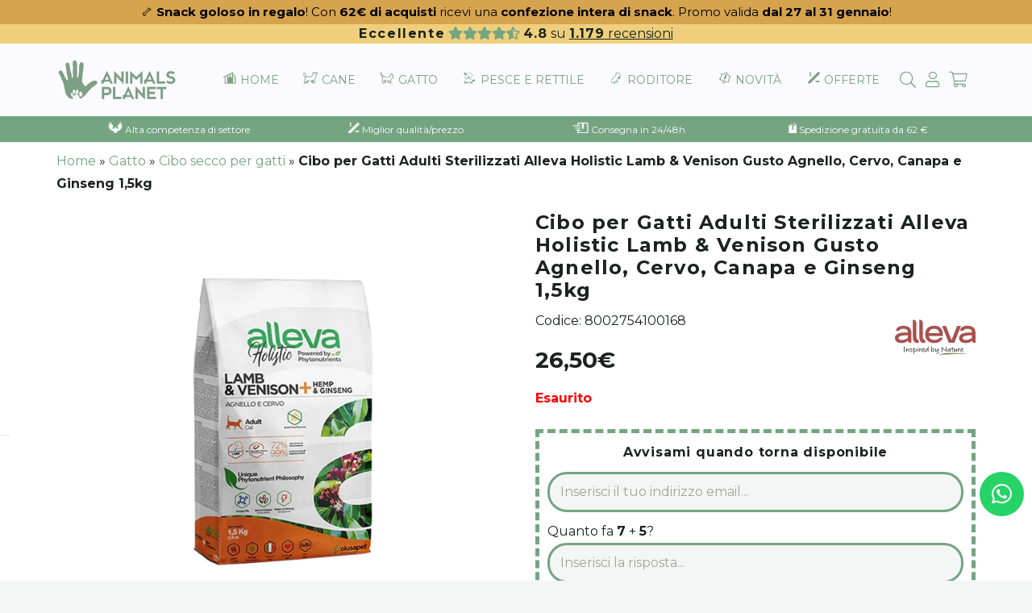

--- FILE ---
content_type: text/html; charset=UTF-8
request_url: https://animalsplanet.it/p/cibo-per-gatti-adulti-sterilizzati-alleva-holistic-lamb-venison-gusto-agnello-cervo-canapa-e-ginseng-15kg/
body_size: 27026
content:
<!DOCTYPE HTML><html lang="it-IT"><head><meta charset="UTF-8"> <script type="text/javascript" class="_iub_cs_skip">var _iub = _iub || {};
				_iub.csConfiguration = _iub.csConfiguration || {};
				_iub.csConfiguration.siteId = "3720045";
				_iub.csConfiguration.cookiePolicyId = "33033828";</script> <script class="_iub_cs_skip" src="https://cs.iubenda.com/autoblocking/3720045.js" fetchpriority="low"></script> <meta name='robots' content='index, follow, max-image-preview:large, max-snippet:-1, max-video-preview:-1' /><link media="all" href="https://animalsplanet.it/wp-content/cache/autoptimize/css/autoptimize_7ae392fedf9e7f6f3d618449ff670dbb.css" rel="stylesheet"><title>Cibo per Gatti Adulti Sterilizzati Alleva Holistic Lamb &amp; Venison Gusto Agnello, Cervo, Canapa e Ginseng 1,5kg - ANIMALS PLANET</title><meta name="description" content="Scopri il cibo per gatti adulti sterilizzati Alleva Holistic Lamb &amp; Venison, con gusto agnello, cervo, canapa e ginseng. Acquista online 1,5kg su nostro ecommerce!" /><link rel="canonical" href="https://animalsplanet.it/p/cibo-per-gatti-adulti-sterilizzati-alleva-holistic-lamb-venison-gusto-agnello-cervo-canapa-e-ginseng-15kg/" /><meta property="og:locale" content="it_IT" /><meta property="og:type" content="article" /><meta property="og:title" content="Cibo per Gatti Adulti Sterilizzati Alleva Holistic Lamb &amp; Venison Gusto Agnello, Cervo, Canapa e Ginseng 1,5kg - Animals Planet" /><meta property="og:description" content="La linea di punta di Alleva, Holistic lamb &amp; venison per gatti La linea di punta di Alleva, Holistic lamb &amp; venison per gatti, &egrave; completamente priva di cereali e ricca di proteine provenienti da carne fresca e disidratata per garantire un alto livello di appetibilit&agrave; e aminoacidi essenziali. Le crocchette contengono anche aloe vera,..." /><meta property="og:url" content="https://animalsplanet.it/p/cibo-per-gatti-adulti-sterilizzati-alleva-holistic-lamb-venison-gusto-agnello-cervo-canapa-e-ginseng-15kg/" /><meta property="og:site_name" content="Animals Planet" /><meta property="article:modified_time" content="2025-12-17T16:03:17+00:00" /><meta property="og:image" content="https://animalsplanet.it/wp-content/uploads/2023/02/cibo-per-gatti-adulti-sterilizzati-alleva-holistic-lamb-venison-gusto-agnello-cervo-canapa-e-ginseng-15kg.jpg" /><meta property="og:image:width" content="600" /><meta property="og:image:height" content="600" /><meta property="og:image:type" content="image/jpeg" /><meta name="twitter:card" content="summary_large_image" /> <script type="application/ld+json" class="yoast-schema-graph">{"@context":"https://schema.org","@graph":[{"@type":"WebPage","@id":"https://animalsplanet.it/p/cibo-per-gatti-adulti-sterilizzati-alleva-holistic-lamb-venison-gusto-agnello-cervo-canapa-e-ginseng-15kg/","url":"https://animalsplanet.it/p/cibo-per-gatti-adulti-sterilizzati-alleva-holistic-lamb-venison-gusto-agnello-cervo-canapa-e-ginseng-15kg/","name":"Cibo per Gatti Adulti Sterilizzati Alleva Holistic Lamb &amp; Venison Gusto Agnello, Cervo, Canapa e Ginseng 1,5kg - Animals Planet","isPartOf":{"@id":"https://animalsplanet.it/#website"},"primaryImageOfPage":{"@id":"https://animalsplanet.it/p/cibo-per-gatti-adulti-sterilizzati-alleva-holistic-lamb-venison-gusto-agnello-cervo-canapa-e-ginseng-15kg/#primaryimage"},"image":{"@id":"https://animalsplanet.it/p/cibo-per-gatti-adulti-sterilizzati-alleva-holistic-lamb-venison-gusto-agnello-cervo-canapa-e-ginseng-15kg/#primaryimage"},"thumbnailUrl":"https://animalsplanet.it/wp-content/uploads/2023/02/cibo-per-gatti-adulti-sterilizzati-alleva-holistic-lamb-venison-gusto-agnello-cervo-canapa-e-ginseng-15kg.jpg","datePublished":"2023-02-01T10:58:12+00:00","dateModified":"2025-12-17T16:03:17+00:00","breadcrumb":{"@id":"https://animalsplanet.it/p/cibo-per-gatti-adulti-sterilizzati-alleva-holistic-lamb-venison-gusto-agnello-cervo-canapa-e-ginseng-15kg/#breadcrumb"},"inLanguage":"it-IT","potentialAction":[{"@type":"ReadAction","target":["https://animalsplanet.it/p/cibo-per-gatti-adulti-sterilizzati-alleva-holistic-lamb-venison-gusto-agnello-cervo-canapa-e-ginseng-15kg/"]}]},{"@type":"ImageObject","inLanguage":"it-IT","@id":"https://animalsplanet.it/p/cibo-per-gatti-adulti-sterilizzati-alleva-holistic-lamb-venison-gusto-agnello-cervo-canapa-e-ginseng-15kg/#primaryimage","url":"https://animalsplanet.it/wp-content/uploads/2023/02/cibo-per-gatti-adulti-sterilizzati-alleva-holistic-lamb-venison-gusto-agnello-cervo-canapa-e-ginseng-15kg.jpg","contentUrl":"https://animalsplanet.it/wp-content/uploads/2023/02/cibo-per-gatti-adulti-sterilizzati-alleva-holistic-lamb-venison-gusto-agnello-cervo-canapa-e-ginseng-15kg.jpg","width":600,"height":600,"caption":"Foto principale Cibo per Gatti Adulti Sterilizzati Alleva Holistic Lamb & Venison Gusto Agnello, Cervo, Canapa e Ginseng 1,5kg"},{"@type":"BreadcrumbList","@id":"https://animalsplanet.it/p/cibo-per-gatti-adulti-sterilizzati-alleva-holistic-lamb-venison-gusto-agnello-cervo-canapa-e-ginseng-15kg/#breadcrumb","itemListElement":[{"@type":"ListItem","position":1,"name":"Home","item":"https://animalsplanet.it/"},{"@type":"ListItem","position":2,"name":"Gatto","item":"https://animalsplanet.it/c/gatto/"},{"@type":"ListItem","position":3,"name":"Cibo secco per gatti","item":"https://animalsplanet.it/c/gatto/cibo-secco-per-gatti/"},{"@type":"ListItem","position":4,"name":"Cibo per Gatti Adulti Sterilizzati Alleva Holistic Lamb &amp; Venison Gusto Agnello, Cervo, Canapa e Ginseng 1,5kg"}]},{"@type":"WebSite","@id":"https://animalsplanet.it/#website","url":"https://animalsplanet.it/","name":"Animals Planet","description":"","potentialAction":[{"@type":"SearchAction","target":{"@type":"EntryPoint","urlTemplate":"https://animalsplanet.it/?s={search_term_string}"},"query-input":{"@type":"PropertyValueSpecification","valueRequired":true,"valueName":"search_term_string"}}],"inLanguage":"it-IT"}]}</script> <link rel='dns-prefetch' href='//cdn.iubenda.com' /><link rel='dns-prefetch' href='//cdnjs.cloudflare.com' /><link rel='dns-prefetch' href='//fonts.googleapis.com' /><meta name="viewport" content="width=device-width, initial-scale=1"><meta name="SKYPE_TOOLBAR" content="SKYPE_TOOLBAR_PARSER_COMPATIBLE"><meta name="theme-color" content="#fafaff"><link rel='stylesheet' id='af_rs_font_awesome-css' href='https://cdnjs.cloudflare.com/ajax/libs/font-awesome/4.7.0/css/font-awesome.min.css?ver=1.0' type='text/css' media='' /><link rel='stylesheet' id='us-fonts-css' href='https://fonts.googleapis.com/css?family=Montserrat%3A400%2C700&#038;display=swap&#038;ver=6.9' type='text/css' media='all' /> <script  type="text/javascript" class=" _iub_cs_skip" type="text/javascript" id="iubenda-head-inline-scripts-0">var _iub = _iub || [];
_iub.csConfiguration = {"siteId":3720045,"cookiePolicyId":33033828,"lang":"it"};

//# sourceURL=iubenda-head-inline-scripts-0</script> <script  type="text/javascript" charset="UTF-8" async="" class=" _iub_cs_skip" type="text/javascript" src="//cdn.iubenda.com/cs/iubenda_cs.js?ver=3.12.5" id="iubenda-head-scripts-1-js"></script> <script type="text/javascript" src="https://animalsplanet.it/wp-includes/js/jquery/jquery.min.js" id="jquery-core-js"></script> <script type="text/javascript" id="af_rs_front_js_enque-js-extra">var afrs_php_vars = {"admin_url":"https://animalsplanet.it/wp-admin/admin-ajax.php","nonce":"237465f78c"};
//# sourceURL=af_rs_front_js_enque-js-extra</script> <script type="text/javascript" src="https://animalsplanet.it/wp-content/cache/autoptimize/js/autoptimize_single_20db49c9d6138242763ae674a1c5378b.js" id="af_rs_front_js_enque-js"></script> <script type="text/javascript" id="topbar_frontjs-js-extra">var tpbr_settings = {"fixed":"notfixed","user_who":"notloggedin","guests_or_users":"all","message":"\u003Cspan style=\"color:#000000;\"\u003E\ud83e\uddb4 \u003Cstrong\u003ESnack goloso in regalo\u003C/strong\u003E! Con \u003Cstrong\u003E62\u20ac di acquisti\u003C/strong\u003E ricevi una \u003Cstrong\u003Econfezione intera di snack\u003C/strong\u003E. Promo valida \u003Cstrong\u003Edal 27 al 31 gennaio\u003C/strong\u003E!\u003C/span\u003E","status":"active","yn_button":"nobutton","color":"#D6A44E","button_text":"","button_url":"","button_behavior":"samewindow","is_admin_bar":"no","detect_sticky":"0"};
//# sourceURL=topbar_frontjs-js-extra</script> <script type="text/javascript" src="https://animalsplanet.it/wp-content/plugins/top-bar/inc/../js/tpbr_front.min.js" id="topbar_frontjs-js"></script> <script type="text/javascript" id="cartbounty-pro-exit-intent-js-extra">var cartbounty_ei = {"hours":"1","product_count":"0","mobile_exit_intent_enabled":"1"};
//# sourceURL=cartbounty-pro-exit-intent-js-extra</script> <script type="text/javascript" src="https://animalsplanet.it/wp-content/cache/autoptimize/js/autoptimize_single_6adad53efaf5a93213cb30686074ddbb.js" id="cartbounty-pro-exit-intent-js"></script> <script type="text/javascript" id="cartbounty-pro-js-extra">var cartbounty_co = {"save_custom_fields":"1","checkout_fields":"#email, #billing_email, #billing-country, #billing_country, #billing-first_name, #billing_first_name, #billing-last_name, #billing_last_name, #billing-company, #billing_company, #billing-address_1, #billing_address_1, #billing-address_2, #billing_address_2, #billing-city, #billing_city, #billing-state, #billing_state, #billing-postcode, #billing_postcode, #billing-phone, #billing_phone, #shipping-country, #shipping_country, #shipping-first_name, #shipping_first_name, #shipping-last_name, #shipping_last_name, #shipping-company, #shipping_company, #shipping-address_1, #shipping_address_1, #shipping-address_2, #shipping_address_2, #shipping-city, #shipping_city, #shipping-state, #shipping_state, #shipping-postcode, #shipping_postcode, #shipping-phone, #checkbox-control-1, #ship-to-different-address-checkbox, #checkbox-control-0, #createaccount, #checkbox-control-2, #order-notes textarea, #order_comments","custom_email_selectors":".cartbounty-pro-custom-email-field, .login #username, .wpforms-container input[type=\"email\"], .sgpb-form input[type=\"email\"], .pum-container input[type=\"email\"], .nf-form-cont input[type=\"email\"], .wpcf7 input[type=\"email\"], .fluentform input[type=\"email\"], .sib_signup_form input[type=\"email\"], .mailpoet_form input[type=\"email\"], .tnp input[type=\"email\"], .om-element input[type=\"email\"], .om-holder input[type=\"email\"], .poptin-popup input[type=\"email\"], .gform_wrapper input[type=\"email\"], .paoc-popup input[type=\"email\"], .ays-pb-form input[type=\"email\"], .hustle-form input[type=\"email\"], .et_pb_section input[type=\"email\"], .brave_form_form input[type=\"email\"], .ppsPopupShell input[type=\"email\"], .xoo-el-container input[type=\"email\"], .xoo-el-container input[name=\"xoo-el-username\"]","custom_phone_selectors":".cartbounty-pro-custom-phone-field, .wpforms-container input[type=\"tel\"], .sgpb-form input[type=\"tel\"], .nf-form-cont input[type=\"tel\"], .wpcf7 input[type=\"tel\"], .fluentform input[type=\"tel\"], .om-element input[type=\"tel\"], .om-holder input[type=\"tel\"], .poptin-popup input[type=\"tel\"], .gform_wrapper input[type=\"tel\"], .paoc-popup input[type=\"tel\"], .ays-pb-form input[type=\"tel\"], .hustle-form input[name=\"phone\"], .et_pb_section input[type=\"tel\"], .xoo-el-container input[type=\"tel\"]","custom_button_selectors":".cartbounty-pro-add-to-cart, .add_to_cart_button, .ajax_add_to_cart, .single_add_to_cart_button, .yith-wfbt-submit-button","consent_field":"","email_validation":"^[^\\s@]+@[^\\s@]+\\.[^\\s@]{2,}$","phone_validation":"^[+0-9\\s]\\s?\\d[0-9\\s-.]{6,30}$","is_user_logged_in":"","recaptcha_enabled":"","recaptcha_site_key":"","language":"it_IT","nonce":"386e796e89","ajaxurl":"https://animalsplanet.it/wp-admin/admin-ajax.php"};
//# sourceURL=cartbounty-pro-js-extra</script> <script type="text/javascript" src="https://animalsplanet.it/wp-content/cache/autoptimize/js/autoptimize_single_253280e41878b7786d182e51ff371999.js" id="cartbounty-pro-js"></script> <script type="text/javascript" src="https://animalsplanet.it/wp-content/plugins/woocommerce/assets/js/jquery-blockui/jquery.blockUI.min.js" id="wc-jquery-blockui-js" defer="defer" data-wp-strategy="defer"></script> <script type="text/javascript" id="wc-add-to-cart-js-extra">var wc_add_to_cart_params = {"ajax_url":"/wp-admin/admin-ajax.php","wc_ajax_url":"/?wc-ajax=%%endpoint%%","i18n_view_cart":"Visualizza carrello","cart_url":"https://animalsplanet.it/carrello/","is_cart":"","cart_redirect_after_add":"no"};
//# sourceURL=wc-add-to-cart-js-extra</script> <script type="text/javascript" src="https://animalsplanet.it/wp-content/plugins/woocommerce/assets/js/frontend/add-to-cart.min.js" id="wc-add-to-cart-js" defer="defer" data-wp-strategy="defer"></script> <script type="text/javascript" src="https://animalsplanet.it/wp-content/plugins/woocommerce/assets/js/zoom/jquery.zoom.min.js" id="wc-zoom-js" defer="defer" data-wp-strategy="defer"></script> <script type="text/javascript" src="https://animalsplanet.it/wp-content/plugins/woocommerce/assets/js/flexslider/jquery.flexslider.min.js" id="wc-flexslider-js" defer="defer" data-wp-strategy="defer"></script> <script type="text/javascript" src="https://animalsplanet.it/wp-content/plugins/woocommerce/assets/js/photoswipe/photoswipe.min.js" id="wc-photoswipe-js" defer="defer" data-wp-strategy="defer"></script> <script type="text/javascript" src="https://animalsplanet.it/wp-content/plugins/woocommerce/assets/js/photoswipe/photoswipe-ui-default.min.js" id="wc-photoswipe-ui-default-js" defer="defer" data-wp-strategy="defer"></script> <script type="text/javascript" id="wc-single-product-js-extra">var wc_single_product_params = {"i18n_required_rating_text":"Seleziona una valutazione","i18n_rating_options":["1 stella su 5","2 stelle su 5","3 stelle su 5","4 stelle su 5","5 stelle su 5"],"i18n_product_gallery_trigger_text":"Visualizza la galleria di immagini a schermo intero","review_rating_required":"yes","flexslider":{"rtl":false,"animation":"slide","smoothHeight":true,"directionNav":false,"controlNav":"thumbnails","slideshow":false,"animationSpeed":500,"animationLoop":false,"allowOneSlide":false},"zoom_enabled":"1","zoom_options":[],"photoswipe_enabled":"1","photoswipe_options":{"shareEl":false,"closeOnScroll":false,"history":false,"hideAnimationDuration":0,"showAnimationDuration":0},"flexslider_enabled":"1"};
//# sourceURL=wc-single-product-js-extra</script> <script type="text/javascript" src="https://animalsplanet.it/wp-content/plugins/woocommerce/assets/js/frontend/single-product.min.js" id="wc-single-product-js" defer="defer" data-wp-strategy="defer"></script> <script type="text/javascript" src="https://animalsplanet.it/wp-content/plugins/woocommerce/assets/js/js-cookie/js.cookie.min.js" id="wc-js-cookie-js" defer="defer" data-wp-strategy="defer"></script> <script type="text/javascript" id="woocommerce-js-extra">var woocommerce_params = {"ajax_url":"/wp-admin/admin-ajax.php","wc_ajax_url":"/?wc-ajax=%%endpoint%%","i18n_password_show":"Mostra password","i18n_password_hide":"Nascondi password"};
//# sourceURL=woocommerce-js-extra</script> <script type="text/javascript" src="https://animalsplanet.it/wp-content/plugins/woocommerce/assets/js/frontend/woocommerce.min.js" id="woocommerce-js" defer="defer" data-wp-strategy="defer"></script> <script type="text/javascript" src="https://animalsplanet.it/wp-content/themes/Impreza-child/jquery.countdown.min.js" id="jquery.countdown.min.js-js"></script> <script>window.wc_ga_pro = {};

			window.wc_ga_pro.ajax_url = 'https://animalsplanet.it/wp-admin/admin-ajax.php';

			window.wc_ga_pro.available_gateways = {"ppcp-gateway":"PayPal","ppcp-credit-card-gateway":"Carta di credito o debito","satispay":"Satispay","cod":"Pagamento alla consegna","bacs":"Bonifico bancario"};

			// interpolate json by replacing placeholders with variables (only used by UA tracking)
			window.wc_ga_pro.interpolate_json = function( object, variables ) {

				if ( ! variables ) {
					return object;
				}

				let j = JSON.stringify( object );

				for ( let k in variables ) {
					j = j.split( '{$' + k + '}' ).join( variables[ k ] );
				}

				return JSON.parse( j );
			};

			// return the title for a payment gateway
			window.wc_ga_pro.get_payment_method_title = function( payment_method ) {
				return window.wc_ga_pro.available_gateways[ payment_method ] || payment_method;
			};

			// check if an email is valid
			window.wc_ga_pro.is_valid_email = function( email ) {
				return /[^\s@]+@[^\s@]+\.[^\s@]+/.test( email );
			};</script>  <script async src='https://www.googletagmanager.com/gtag/js?id=G-4H22RLN4ZC&#038;l=dataLayer'></script> <script >window.dataLayer = window.dataLayer || [];

			function gtag() {
				dataLayer.push(arguments);
			}

			gtag('js', new Date());

			gtag('config', 'G-4H22RLN4ZC', {"cookie_domain":"auto"});

			gtag('consent', 'default', {"analytics_storage":"denied","ad_storage":"denied","ad_user_data":"denied","ad_personalization":"denied","region":["AT","BE","BG","HR","CY","CZ","DK","EE","FI","FR","DE","GR","HU","IS","IE","IT","LV","LI","LT","LU","MT","NL","NO","PL","PT","RO","SK","SI","ES","SE","GB","CH"]});(function($) {
	$(function () {

		const consentMap = {
			statistics: [ 'analytics_storage' ],
			marketing: [ 'ad_storage', 'ad_user_data', 'ad_personalization' ]
		};

		// eslint-disable-next-line camelcase -- `wp_has_consent` is defined by the WP Consent API plugin.
		if ( typeof window.wp_has_consent === 'function' ) {
			console.log('has consent');

			// eslint-disable-next-line camelcase -- `wp_consent_type` is defined by the WP Consent API plugin.
			if ( window.wp_consent_type === undefined ) {
				window.wp_consent_type = 'optin';
			}

			const consentState = {};

			for ( const [ category, types ] of Object.entries( consentMap ) ) {
				// eslint-disable-next-line camelcase, no-undef -- `consent_api_get_cookie`, `constent_api` is defined by the WP Consent API plugin.
				if ( consent_api_get_cookie( window.consent_api.cookie_prefix + '_' + category ) !== '' ) {
					// eslint-disable-next-line camelcase, no-undef -- `wp_has_consent` is defined by the WP Consent API plugin.
					const hasConsent = wp_has_consent( category ) ? 'granted' : 'denied';

					types.forEach( ( type ) => {
						consentState[ type ] = hasConsent;
					} );
				}
			}

			if ( Object.keys( consentState ).length > 0 ) {
				gtag( 'consent', 'update', consentState );
			}
		}

		document.addEventListener( 'wp_listen_for_consent_change', ( event ) => {
			const consentUpdate = {};
			const types = consentMap[ Object.keys( event.detail )[ 0 ] ];
			const state = Object.values( event.detail )[ 0 ] === 'allow' ? 'granted' : 'denied';

			if ( types === undefined ) {
				return
			}

			types.forEach( ( type ) => {
				consentUpdate[ type ] = state;
			} );

			if ( Object.keys( consentUpdate ).length > 0 ) {
				gtag( 'consent', 'update', consentUpdate );
			}
		} );
	});
})(jQuery);
			
			(function() {

				const event = document.createEvent('Event');

				event.initEvent( 'wc_google_analytics_pro_gtag_loaded', true, true );

				document.dispatchEvent( event );
			})();</script>  <script async src="https://www.googletagmanager.com/gtag/js?id=AW-361223176"></script> <script>window.dataLayer = window.dataLayer || [];
      function gtag(){dataLayer.push(arguments);}
      gtag('js', new Date());
    
      gtag('config', 'AW-361223176');</script> <link rel='dns-prefetch' href='//cdn.doofinder.com' /><link rel='dns-prefetch' href='//eu1-search.doofinder.com' /><link rel='dns-prefetch' href='//cs.iubenda.com' /><link rel='dns-prefetch' href='//googleads.g.doubleclick.net' /><link rel='dns-prefetch' href='//pagead2.googlesyndication.com' /><link rel='dns-prefetch' href='//s.w.org' /><link rel='dns-prefetch' href='//www.googletagmanager.com' /><link rel='dns-prefetch' href='//www.google.com' /> <script type="text/javascript" async src="//l.getsitecontrol.com/pwp83x17.js"></script> <script type="text/javascript">function redirectataglia() {
                var selectelement = document.getElementById('altre-taglie');
                var selectedvalue = selectelement.value;
                if(selectedvalue) {
                    window.location.href = selectedvalue;
                }
            }
            function redirectacolore() {
                var selectelement = document.getElementById('altri-colori');
                var selectedvalue = selectelement.value;
                if(selectedvalue) {
                    window.location.href = selectedvalue;
                }
            }</script> <script>if ( ! /Android|webOS|iPhone|iPad|iPod|BlackBerry|IEMobile|Opera Mini/i.test( navigator.userAgent ) ) {
				var root = document.getElementsByTagName( 'html' )[ 0 ]
				root.className += " no-touch";
			}</script> <noscript><style>.woocommerce-product-gallery{ opacity: 1 !important; }</style></noscript><meta name="generator" content="Powered by WPBakery Page Builder - drag and drop page builder for WordPress."/><link rel="icon" href="https://animalsplanet.it/wp-content/uploads/2021/04/favicon-150x150.png" sizes="32x32" /><link rel="icon" href="https://animalsplanet.it/wp-content/uploads/2021/04/favicon-300x300.png" sizes="192x192" /><link rel="apple-touch-icon" href="https://animalsplanet.it/wp-content/uploads/2021/04/favicon-300x300.png" /><meta name="msapplication-TileImage" content="https://animalsplanet.it/wp-content/uploads/2021/04/favicon-300x300.png" /> <noscript><style>.wpb_animate_when_almost_visible { opacity: 1; }</style></noscript><style id="us-theme-options-css">:root{--color-header-middle-bg:#fafaff;--color-header-middle-bg-grad:#fafaff;--color-header-middle-text:#75a481;--color-header-middle-text-hover:#495845;--color-header-transparent-bg:#fafaff;--color-header-transparent-bg-grad:#fafaff;--color-header-transparent-text:#75a481;--color-header-transparent-text-hover:#495845;--color-chrome-toolbar:#fafaff;--color-chrome-toolbar-grad:#fafaff;--color-header-top-bg:#fafaff;--color-header-top-bg-grad:#fafaff;--color-header-top-text:#75a481;--color-header-top-text-hover:#495845;--color-header-top-transparent-bg:#fafaff;--color-header-top-transparent-bg-grad:#fafaff;--color-header-top-transparent-text:#75a481;--color-header-top-transparent-text-hover:#495845;--color-content-bg:#fff;--color-content-bg-grad:#fff;--color-content-bg-alt:#f3f6f5;--color-content-bg-alt-grad:#f3f6f5;--color-content-border:#fafaff;--color-content-heading:#1a231f;--color-content-heading-grad:#1a231f;--color-content-text:#1a231f;--color-content-link:#75a481;--color-content-link-hover:#495845;--color-content-primary:#75a481;--color-content-primary-grad:#75a481;--color-content-secondary:#f0d07c;--color-content-secondary-grad:#f0d07c;--color-content-faded:#fafaff;--color-content-overlay:rgba(0,0,0,0.5);--color-content-overlay-grad:rgba(0,0,0,0.5);--color-alt-content-bg:#ffffff;--color-alt-content-bg-grad:#ffffff;--color-alt-content-bg-alt:#f3f6f5;--color-alt-content-bg-alt-grad:#f3f6f5;--color-alt-content-border:#fafaff;--color-alt-content-heading:#1a231f;--color-alt-content-heading-grad:#1a231f;--color-alt-content-text:#1a231f;--color-alt-content-link:#75a481;--color-alt-content-link-hover:#495845;--color-alt-content-primary:#75a481;--color-alt-content-primary-grad:#75a481;--color-alt-content-secondary:#f0d07c;--color-alt-content-secondary-grad:#f0d07c;--color-alt-content-faded:#fafaff;--color-alt-content-overlay:rgba(0,0,0,0.5);--color-alt-content-overlay-grad:rgba(0,0,0,0.5);--color-footer-bg:#1a231f;--color-footer-bg-grad:#1a231f;--color-footer-bg-alt:#75a481;--color-footer-bg-alt-grad:#75a481;--color-footer-border:#495845;--color-footer-text:#f7fbfa;--color-footer-link:#75a481;--color-footer-link-hover:#495845;--color-subfooter-bg:#1a231f;--color-subfooter-bg-grad:#1a231f;--color-subfooter-bg-alt:#75a481;--color-subfooter-bg-alt-grad:#75a481;--color-subfooter-border:#495845;--color-subfooter-text:#f7fbfa;--color-subfooter-link:#75a481;--color-subfooter-link-hover:#495845;--color-content-primary-faded:rgba(117,164,129,0.15);--box-shadow:0 5px 15px rgba(0,0,0,.15);--box-shadow-up:0 -5px 15px rgba(0,0,0,.15)}html,.l-header .widget,.menu-item-object-us_page_block{font-family:'Montserrat',sans-serif;font-weight:400;font-size:16px;line-height:28px}h1{font-family:'Montserrat',sans-serif;font-weight:400;font-size:3.0rem;line-height:1.2;letter-spacing:0;margin-bottom:1.5rem}h2{font-family:'Montserrat',sans-serif;font-weight:400;font-size:2.0rem;line-height:1.2;letter-spacing:0;margin-bottom:1.5rem}h3{font-family:'Montserrat',sans-serif;font-weight:400;font-size:1.7rem;line-height:1.2;letter-spacing:0;margin-bottom:1.5rem}.woocommerce-Reviews-title,.widgettitle,.comment-reply-title,h4{font-family:'Montserrat',sans-serif;font-weight:400;font-size:1.5rem;line-height:1.2;letter-spacing:0;margin-bottom:1.5rem}h5{font-family:'Montserrat',sans-serif;font-weight:400;font-size:1.4rem;line-height:1.2;letter-spacing:0;margin-bottom:1.5rem}h6{font-family:'Montserrat',sans-serif;font-weight:400;font-size:1.3rem;line-height:1.2;letter-spacing:0;margin-bottom:1.5rem}@media (max-width:767px){html{font-size:16px;line-height:28px}h1{font-size:3.0rem}h1.vc_custom_heading:not([class*="us_custom_"]){font-size:3.0rem!important}h2{font-size:2.0rem}h2.vc_custom_heading:not([class*="us_custom_"]){font-size:2.0rem!important}h3{font-size:1.7rem}h3.vc_custom_heading:not([class*="us_custom_"]){font-size:1.7rem!important}h4,.woocommerce-Reviews-title,.widgettitle,.comment-reply-title{font-size:1.5rem}h4.vc_custom_heading:not([class*="us_custom_"]){font-size:1.5rem!important}h5{font-size:1.4rem}h5.vc_custom_heading:not([class*="us_custom_"]){font-size:1.4rem!important}h6{font-size:1.3rem}h6.vc_custom_heading:not([class*="us_custom_"]){font-size:1.3rem!important}}body{background:var(--color-content-bg-alt)}.l-canvas.type_boxed,.l-canvas.type_boxed .l-subheader,.l-canvas.type_boxed~.l-footer{max-width:1300px}.l-subheader-h,.l-section-h,.l-main .aligncenter,.w-tabs-section-content-h{max-width:1140px}.post-password-form{max-width:calc(1140px + 5rem)}@media screen and (max-width:1220px){.l-main .aligncenter{max-width:calc(100vw - 5rem)}}.wpb_text_column:not(:last-child){margin-bottom:1.5rem}@media (max-width:767px){.l-canvas{overflow:hidden}.g-cols.reversed{flex-direction:column-reverse}.g-cols>div:not([class*=" vc_col-"]){width:100%;margin:0 0 1.5rem}.g-cols.type_boxes>div,.g-cols.reversed>div:first-child,.g-cols:not(.reversed)>div:last-child,.g-cols>div.has-fill{margin-bottom:0}.g-cols.type_default>.wpb_column.stretched{margin-left:-1rem;margin-right:-1rem;width:auto}.g-cols.type_boxes>.wpb_column.stretched{margin-left:-2.5rem;margin-right:-2.5rem;width:auto}.align_center_xs,.align_center_xs .w-socials{text-align:center}.align_center_xs .w-hwrapper>*{margin:0.5rem 0;width:100%}}@media (min-width:768px){.l-section.for_sidebar.at_left>div>.g-cols{flex-direction:row-reverse}.vc_column-inner.type_sticky>.wpb_wrapper{position:-webkit-sticky;position:sticky}.l-section.type_sticky{position:-webkit-sticky;position:sticky;top:0;z-index:11;transform:translateZ(0); transition:top 0.3s cubic-bezier(.78,.13,.15,.86) 0.1s}.l-section.type_sticky>.l-section-h{transition:padding-top 0.3s}}@media screen and (min-width:1220px){.g-cols.type_default>.wpb_column.stretched:first-of-type{margin-left:calc(570px + 1.5rem - 50vw)}.g-cols.type_default>.wpb_column.stretched:last-of-type{margin-right:calc(570px + 1.5rem - 50vw)}.g-cols.type_boxes>.wpb_column.stretched:first-of-type{margin-left:calc(570px - 50vw)}.g-cols.type_boxes>.wpb_column.stretched:last-of-type{margin-right:calc(570px - 50vw)}}a,button,input[type="submit"],.ui-slider-handle{outline:none!important}.w-toplink,.w-header-show{background:rgba(0,0,0,0.3)}.no-touch .w-toplink.active:hover,.no-touch .w-header-show:hover{background:var(--color-content-primary-grad)}button[type="submit"]:not(.w-btn),input[type="submit"]{font-size:16px;line-height:1.2!important;font-weight:700;font-style:normal;text-transform:none;letter-spacing:0em;border-radius:1.5em;padding:0.8em 1.8em;box-shadow:0 0em 0em rgba(0,0,0,0.2);background:#75a481;border-color:transparent;color:#fafaff!important}button[type="submit"]:not(.w-btn):before,input[type="submit"]{border-width:0px}.no-touch button[type="submit"]:not(.w-btn):hover,.no-touch input[type="submit"]:hover{box-shadow:0 0em 0em rgba(0,0,0,0.2);background:#f0d07c;border-color:transparent;color:#fafaff!important}.woocommerce .button.alt,.woocommerce .button.checkout,.woocommerce .button.add_to_cart_button,.us-nav-style_1>*,.navstyle_1>.owl-nav div,.us-btn-style_1{font-family:'Montserrat',sans-serif;font-size:16px;line-height:1.2!important;font-weight:700;font-style:normal;text-transform:none;letter-spacing:0em;border-radius:1.5em;padding:0.8em 1.8em;background:#75a481;border-color:transparent;color:#fafaff!important;box-shadow:0 0em 0em rgba(0,0,0,0.2)}.woocommerce .button.alt:before,.woocommerce .button.checkout:before,.woocommerce .button.add_to_cart_button:before,.us-nav-style_1>*:before,.navstyle_1>.owl-nav div:before,.us-btn-style_1:before{border-width:0px}.no-touch .woocommerce .button.alt:hover,.no-touch .woocommerce .button.checkout:hover,.no-touch .woocommerce .button.add_to_cart_button:hover,.us-nav-style_1>span.current,.no-touch .us-nav-style_1>a:hover,.no-touch .navstyle_1>.owl-nav div:hover,.no-touch .us-btn-style_1:hover{box-shadow:0 0em 0em rgba(0,0,0,0.2);background:#f0d07c;border-color:transparent;color:#fafaff!important}.us-nav-style_1>*{min-width:calc(1.2em + 2 * 0.8em)}.woocommerce .button,.woocommerce .actions .button,.us-nav-style_2>*,.navstyle_2>.owl-nav div,.us-btn-style_2{font-family:'Montserrat',sans-serif;font-size:16px;line-height:1.2!important;font-weight:700;font-style:normal;text-transform:none;letter-spacing:0em;border-radius:1.5em;padding:0.8em 1.8em;background:#f0d07c;border-color:transparent;color:#fafaff!important;box-shadow:0 0em 0em rgba(0,0,0,0.2)}.woocommerce .button:before,.woocommerce .actions .button:before,.us-nav-style_2>*:before,.navstyle_2>.owl-nav div:before,.us-btn-style_2:before{border-width:0px}.no-touch .woocommerce .button:hover,.no-touch .woocommerce .actions .button:hover,.us-nav-style_2>span.current,.no-touch .us-nav-style_2>a:hover,.no-touch .navstyle_2>.owl-nav div:hover,.no-touch .us-btn-style_2:hover{box-shadow:0 0em 0em rgba(0,0,0,0.2);background:#75a481;border-color:transparent;color:#fafaff!important}.us-nav-style_2>*{min-width:calc(1.2em + 2 * 0.8em)}.w-filter.state_desktop.style_drop_default .w-filter-item-title,.select2-selection,select,textarea,input:not([type="submit"]),.w-form-checkbox,.w-form-radio{font-size:1rem;font-weight:400;letter-spacing:0em;border-width:3px;border-radius:1.5rem;background:#f3f6f5;border-color:#75a481;color:#495845}body .select2-dropdown{background:#f3f6f5;color:#495845}.w-filter.state_desktop.style_drop_default .w-filter-item-title,.select2-selection,select,input:not([type="submit"]){min-height:2.8rem;line-height:2.8rem;padding:0 0.8rem}select{height:2.8rem}textarea{padding:calc(2.8rem/2 + 3px - 0.7em) 0.8rem}.w-filter.state_desktop.style_drop_default .w-filter-item-title:focus,.select2-container--open .select2-selection,select:focus,textarea:focus,input:not([type="submit"]):focus,input:focus + .w-form-checkbox,input:focus + .w-form-radio{}.woocommerce-ordering:after,.woocommerce-select:after,.widget_product_search form:after,.w-filter-item[data-ui_type="dropdown"] .w-filter-item-values:after,.w-filter.state_desktop.style_drop_default .w-filter-item-title:after,.w-order-select:after,.select2-selection__arrow:after,.w-search-form-btn,.widget_search form:after,.w-form-row-field:after{font-size:1rem;margin:0 0.8rem;color:#495845}.w-form-row-field>i{font-size:1rem;top:calc(2.8rem/2);margin:3px;padding:0 0.8rem;color:#495845}.w-form-row.with_icon input,.w-form-row.with_icon textarea,.w-form-row.with_icon select{padding-left:calc(1.8em + 0.8rem)}.w-form-row.move_label .w-form-row-label{font-size:1rem;top:calc(2.8rem/2 + 3px - 0.7em);margin:0 0.8rem;background-color:#f3f6f5;color:#495845}.w-form-row.with_icon.move_label .w-form-row-label{margin-left:calc(1.6em + 0.8rem)}.style_phone6-1>*{background-image:url(https://animalsplanet.it/wp-content/themes/Impreza/img/phone-6-black-real.png)}.style_phone6-2>*{background-image:url(https://animalsplanet.it/wp-content/themes/Impreza/img/phone-6-white-real.png)}.style_phone6-3>*{background-image:url(https://animalsplanet.it/wp-content/themes/Impreza/img/phone-6-black-flat.png)}.style_phone6-4>*{background-image:url(https://animalsplanet.it/wp-content/themes/Impreza/img/phone-6-white-flat.png)}.leaflet-default-icon-path{background-image:url(https://animalsplanet.it/wp-content/themes/Impreza/common/css/vendor/images/marker-icon.png)}.woocommerce-product-gallery--columns-4 li{width:25.000%}.woocommerce-product-gallery ol{margin:2px -2px 0}.woocommerce-product-gallery ol>li{padding:2px}.header_hor .w-nav.type_desktop .menu-item-976 .w-nav-list.level_2{left:0;right:0;transform-origin:50% 0;background:url(https://animalsplanet.it/wp-content/uploads/2021/05/ico-active-cane.png) center left no-repeat #9295a6;color:#494e6b}.header_hor .w-nav.type_desktop .menu-item-976{position:static}.header_hor .w-nav.type_desktop .menu-item-977 .w-nav-list.level_2{left:0;right:0;transform-origin:50% 0;background:url(https://animalsplanet.it/wp-content/uploads/2021/05/ico-active-gatto.png) center left no-repeat #f9eccb;color:#847643}.header_hor .w-nav.type_desktop .menu-item-977{position:static}.header_hor .w-nav.type_desktop .menu-item-1037 .w-nav-list.level_2{background:#9295a6;color:#494e6b}.header_hor .w-nav.type_desktop .menu-item-1046 .w-nav-list.level_2{background:#f9eccb;color:#847643}.header_hor .w-nav.type_desktop .menu-item-5737 .w-nav-list.level_2{background:#b4f9e4;color:#60c1be}.header_hor .w-nav.type_desktop .menu-item-5738 .w-nav-list.level_2{background:#bfa38f;color:#955045}.header_hor .w-nav.type_desktop .menu-item-5719 .w-nav-list.level_2{left:0;right:0;transform-origin:50% 0;background:url(https://animalsplanet.it/wp-content/uploads/2022/04/ico-active-pesce-e-rettile.png) center left no-repeat #b4f9e4;color:#60c1be}.header_hor .w-nav.type_desktop .menu-item-5719{position:static}.header_hor .w-nav.type_desktop .menu-item-5720 .w-nav-list.level_2{left:0;right:0;transform-origin:50% 0;background:url(https://animalsplanet.it/wp-content/uploads/2022/04/ico-active-roditore.png) center left no-repeat #dfa38f;color:#925045}.header_hor .w-nav.type_desktop .menu-item-5720{position:static}</style></head><body class="wp-singular product-template-default single single-product postid-10264 wp-embed-responsive wp-theme-Impreza wp-child-theme-Impreza-child l-body Impreza_7.15 us-core_7.15 header_hor headerinpos_top state_default theme-Impreza woocommerce woocommerce-page woocommerce-no-js us-woo-cart_compact wpb-js-composer js-comp-ver-6.7.0 vc_responsive"><div class="l-canvas type_wide"><header id="page-header" class="l-header pos_static shadow_thin bg_solid id_969"><div class="l-subheader at_top with_centering with_centering_tablets with_centering_mobiles"><div class="l-subheader-h"><div class="l-subheader-cell at_left"></div><div class="l-subheader-cell at_center"><div class="w-html ush_html_5"><div class="valutazione"><span class="titolo-recensione">Eccellente</span> <span class="stelle-recensione"><i class="fas fa-star"></i><i class="fas fa-star"></i><i class="fas fa-star"></i><i class="fas fa-star"></i><i class="fas fa-star-half-alt"></i></span> <span class="informazioni-recensione hide-mobile-recensioni"><span class="media-recensioni">4.8</span> su <a href="https://it.trustpilot.com/review/animalsplanet.it" target="_blank" rel="nofollow"><span class="numero-recensioni">1.179</span> recensioni</a></span></div></div></div><div class="l-subheader-cell at_right"></div></div></div><div class="l-subheader at_middle"><div class="l-subheader-h"><div class="l-subheader-cell at_left"><div class="w-image ush_image_1"><a href="https://animalsplanet.it" aria-label="Link" class="w-image-h"><img width="600" height="200" src="https://animalsplanet.it/wp-content/uploads/2021/05/logo.png" class="attachment-full size-full" alt="Logo Animals Planet" decoding="async" fetchpriority="high" srcset="https://animalsplanet.it/wp-content/uploads/2021/05/logo.png 600w, https://animalsplanet.it/wp-content/uploads/2021/05/logo-300x100.png 300w" sizes="(max-width: 600px) 100vw, 600px" /></a></div></div><div class="l-subheader-cell at_center"><nav class="w-nav type_desktop ush_menu_1 height_full dropdown_height m_align_left m_layout_dropdown menu-desktop"><a class="w-nav-control" aria-label="Menu" href="javascript:void(0);"><div class="w-nav-icon"><div></div></div></a><ul class="w-nav-list level_1 hide_for_mobiles hover_simple"><li id="menu-item-971" class="home-menu menu-item menu-item-type-custom menu-item-object-custom menu-item-home w-nav-item level_1 menu-item-971"><a class="w-nav-anchor level_1" href="https://animalsplanet.it/"><span class="w-nav-title">Home</span><span class="w-nav-arrow"></span></a></li><li id="menu-item-976" class="cane-menu menu-item menu-item-type-taxonomy menu-item-object-product_cat menu-item-has-children w-nav-item level_1 menu-item-976 columns_2"><a class="w-nav-anchor level_1" href="https://animalsplanet.it/c/cane/"><span class="w-nav-title">Cane</span><span class="w-nav-arrow"></span></a><ul class="w-nav-list level_2"><li id="menu-item-18897" class="menu-item menu-item-type-custom menu-item-object-custom w-nav-item level_2 menu-item-18897"><a class="w-nav-anchor level_2" href="#"><span class="w-nav-title">#</span><span class="w-nav-arrow"></span></a></li><li id="menu-item-1010" class="menu-item menu-item-type-custom menu-item-object-custom w-nav-item level_2 menu-item-1010"><a class="w-nav-anchor level_2" href="#"><span class="w-nav-title">#</span><span class="w-nav-arrow"></span></a></li><li id="menu-item-1001" class="menu-item menu-item-type-custom menu-item-object-custom w-nav-item level_2 menu-item-1001"><a class="w-nav-anchor level_2" href="#"><span class="w-nav-title">#</span><span class="w-nav-arrow"></span></a></li><li id="menu-item-988" class="menu-item menu-item-type-taxonomy menu-item-object-product_cat w-nav-item level_2 menu-item-988"><a class="w-nav-anchor level_2" href="https://animalsplanet.it/c/cane/cibo-secco-per-cani/"><span class="w-nav-title">Cibo secco</span><span class="w-nav-arrow"></span></a></li><li id="menu-item-1003" class="menu-item menu-item-type-custom menu-item-object-custom w-nav-item level_2 menu-item-1003"><a class="w-nav-anchor level_2" href="#"><span class="w-nav-title">#</span><span class="w-nav-arrow"></span></a></li><li id="menu-item-989" class="menu-item menu-item-type-taxonomy menu-item-object-product_cat w-nav-item level_2 menu-item-989"><a class="w-nav-anchor level_2" href="https://animalsplanet.it/c/cane/cibo-umido-per-cani/"><span class="w-nav-title">Cibo umido</span><span class="w-nav-arrow"></span></a></li><li id="menu-item-1004" class="menu-item menu-item-type-custom menu-item-object-custom w-nav-item level_2 menu-item-1004"><a class="w-nav-anchor level_2" href="#"><span class="w-nav-title">#</span><span class="w-nav-arrow"></span></a></li><li id="menu-item-18896" class="menu-item menu-item-type-taxonomy menu-item-object-product_cat w-nav-item level_2 menu-item-18896"><a class="w-nav-anchor level_2" href="https://animalsplanet.it/c/cane/abbigliamento-per-cani/"><span class="w-nav-title">Abbigliamento</span><span class="w-nav-arrow"></span></a></li><li id="menu-item-18894" class="menu-item menu-item-type-custom menu-item-object-custom w-nav-item level_2 menu-item-18894"><a class="w-nav-anchor level_2" href="#"><span class="w-nav-title">#</span><span class="w-nav-arrow"></span></a></li><li id="menu-item-986" class="menu-item menu-item-type-taxonomy menu-item-object-product_cat w-nav-item level_2 menu-item-986"><a class="w-nav-anchor level_2" href="https://animalsplanet.it/c/cane/antiparassitari-per-cani/"><span class="w-nav-title">Antiparassitari</span><span class="w-nav-arrow"></span></a></li><li id="menu-item-1002" class="menu-item menu-item-type-custom menu-item-object-custom w-nav-item level_2 menu-item-1002"><a class="w-nav-anchor level_2" href="#"><span class="w-nav-title">#</span><span class="w-nav-arrow"></span></a></li><li id="menu-item-987" class="menu-item menu-item-type-taxonomy menu-item-object-product_cat w-nav-item level_2 menu-item-987"><a class="w-nav-anchor level_2" href="https://animalsplanet.it/c/cane/cibo-medicale-per-cani/"><span class="w-nav-title">Cibo medicale</span><span class="w-nav-arrow"></span></a></li><li id="menu-item-1005" class="menu-item menu-item-type-custom menu-item-object-custom w-nav-item level_2 menu-item-1005"><a class="w-nav-anchor level_2" href="#"><span class="w-nav-title">#</span><span class="w-nav-arrow"></span></a></li><li id="menu-item-990" class="menu-item menu-item-type-taxonomy menu-item-object-product_cat w-nav-item level_2 menu-item-990"><a class="w-nav-anchor level_2" href="https://animalsplanet.it/c/cane/igiene-per-cani/"><span class="w-nav-title">Igiene</span><span class="w-nav-arrow"></span></a></li><li id="menu-item-1006" class="menu-item menu-item-type-custom menu-item-object-custom w-nav-item level_2 menu-item-1006"><a class="w-nav-anchor level_2" href="#"><span class="w-nav-title">#</span><span class="w-nav-arrow"></span></a></li><li id="menu-item-991" class="menu-item menu-item-type-taxonomy menu-item-object-product_cat w-nav-item level_2 menu-item-991"><a class="w-nav-anchor level_2" href="https://animalsplanet.it/c/cane/integratori-per-cani/"><span class="w-nav-title">Integratori</span><span class="w-nav-arrow"></span></a></li><li id="menu-item-1007" class="menu-item menu-item-type-custom menu-item-object-custom w-nav-item level_2 menu-item-1007"><a class="w-nav-anchor level_2" href="#"><span class="w-nav-title">#</span><span class="w-nav-arrow"></span></a></li><li id="menu-item-992" class="menu-item menu-item-type-taxonomy menu-item-object-product_cat w-nav-item level_2 menu-item-992"><a class="w-nav-anchor level_2" href="https://animalsplanet.it/c/cane/snack-per-cani/"><span class="w-nav-title">Snack</span><span class="w-nav-arrow"></span></a></li><li id="menu-item-1008" class="menu-item menu-item-type-custom menu-item-object-custom w-nav-item level_2 menu-item-1008"><a class="w-nav-anchor level_2" href="#"><span class="w-nav-title">#</span><span class="w-nav-arrow"></span></a></li><li id="menu-item-985" class="menu-item menu-item-type-taxonomy menu-item-object-product_cat w-nav-item level_2 menu-item-985"><a class="w-nav-anchor level_2" href="https://animalsplanet.it/c/cane/accessori-per-cani/"><span class="w-nav-title">Accessori</span><span class="w-nav-arrow"></span></a></li><li id="menu-item-1012" class="menu-item menu-item-type-custom menu-item-object-custom w-nav-item level_2 menu-item-1012"><a class="w-nav-anchor level_2" href="#"><span class="w-nav-title">#</span><span class="w-nav-arrow"></span></a></li><li id="menu-item-18898" class="menu-item menu-item-type-custom menu-item-object-custom w-nav-item level_2 menu-item-18898"><a class="w-nav-anchor level_2" href="#"><span class="w-nav-title">#</span><span class="w-nav-arrow"></span></a></li></ul></li><li id="menu-item-977" class="gatto-menu menu-item menu-item-type-taxonomy menu-item-object-product_cat current-product-ancestor menu-item-has-children w-nav-item level_1 menu-item-977 columns_2"><a class="w-nav-anchor level_1" href="https://animalsplanet.it/c/gatto/"><span class="w-nav-title">Gatto</span><span class="w-nav-arrow"></span></a><ul class="w-nav-list level_2"><li id="menu-item-1015" class="menu-item menu-item-type-custom menu-item-object-custom w-nav-item level_2 menu-item-1015"><a class="w-nav-anchor level_2" href="#"><span class="w-nav-title">#</span><span class="w-nav-arrow"></span></a></li><li id="menu-item-1016" class="menu-item menu-item-type-custom menu-item-object-custom w-nav-item level_2 menu-item-1016"><a class="w-nav-anchor level_2" href="#"><span class="w-nav-title">#</span><span class="w-nav-arrow"></span></a></li><li id="menu-item-1017" class="menu-item menu-item-type-custom menu-item-object-custom w-nav-item level_2 menu-item-1017"><a class="w-nav-anchor level_2" href="#"><span class="w-nav-title">#</span><span class="w-nav-arrow"></span></a></li><li id="menu-item-996" class="menu-item menu-item-type-taxonomy menu-item-object-product_cat current-product-ancestor current-menu-parent current-product-parent w-nav-item level_2 menu-item-996"><a class="w-nav-anchor level_2" href="https://animalsplanet.it/c/gatto/cibo-secco-per-gatti/"><span class="w-nav-title">Cibo secco</span><span class="w-nav-arrow"></span></a></li><li id="menu-item-1019" class="menu-item menu-item-type-custom menu-item-object-custom w-nav-item level_2 menu-item-1019"><a class="w-nav-anchor level_2" href="#"><span class="w-nav-title">#</span><span class="w-nav-arrow"></span></a></li><li id="menu-item-997" class="menu-item menu-item-type-taxonomy menu-item-object-product_cat w-nav-item level_2 menu-item-997"><a class="w-nav-anchor level_2" href="https://animalsplanet.it/c/gatto/cibo-umido-per-gatti/"><span class="w-nav-title">Cibo umido</span><span class="w-nav-arrow"></span></a></li><li id="menu-item-1020" class="menu-item menu-item-type-custom menu-item-object-custom w-nav-item level_2 menu-item-1020"><a class="w-nav-anchor level_2" href="#"><span class="w-nav-title">#</span><span class="w-nav-arrow"></span></a></li><li id="menu-item-994" class="menu-item menu-item-type-taxonomy menu-item-object-product_cat w-nav-item level_2 menu-item-994"><a class="w-nav-anchor level_2" href="https://animalsplanet.it/c/gatto/antiparassitari-per-gatti/"><span class="w-nav-title">Antiparassitari</span><span class="w-nav-arrow"></span></a></li><li id="menu-item-1018" class="menu-item menu-item-type-custom menu-item-object-custom w-nav-item level_2 menu-item-1018"><a class="w-nav-anchor level_2" href="#"><span class="w-nav-title">#</span><span class="w-nav-arrow"></span></a></li><li id="menu-item-995" class="menu-item menu-item-type-taxonomy menu-item-object-product_cat w-nav-item level_2 menu-item-995"><a class="w-nav-anchor level_2" href="https://animalsplanet.it/c/gatto/cibo-medicale-per-gatti/"><span class="w-nav-title">Cibo medicale</span><span class="w-nav-arrow"></span></a></li><li id="menu-item-1021" class="menu-item menu-item-type-custom menu-item-object-custom w-nav-item level_2 menu-item-1021"><a class="w-nav-anchor level_2" href="#"><span class="w-nav-title">#</span><span class="w-nav-arrow"></span></a></li><li id="menu-item-998" class="menu-item menu-item-type-taxonomy menu-item-object-product_cat w-nav-item level_2 menu-item-998"><a class="w-nav-anchor level_2" href="https://animalsplanet.it/c/gatto/igiene-per-gatti/"><span class="w-nav-title">Igiene</span><span class="w-nav-arrow"></span></a></li><li id="menu-item-1022" class="menu-item menu-item-type-custom menu-item-object-custom w-nav-item level_2 menu-item-1022"><a class="w-nav-anchor level_2" href="#"><span class="w-nav-title">#</span><span class="w-nav-arrow"></span></a></li><li id="menu-item-999" class="menu-item menu-item-type-taxonomy menu-item-object-product_cat w-nav-item level_2 menu-item-999"><a class="w-nav-anchor level_2" href="https://animalsplanet.it/c/gatto/integratori-per-gatti/"><span class="w-nav-title">Integratori</span><span class="w-nav-arrow"></span></a></li><li id="menu-item-1023" class="menu-item menu-item-type-custom menu-item-object-custom w-nav-item level_2 menu-item-1023"><a class="w-nav-anchor level_2" href="#"><span class="w-nav-title">#</span><span class="w-nav-arrow"></span></a></li><li id="menu-item-1000" class="menu-item menu-item-type-taxonomy menu-item-object-product_cat w-nav-item level_2 menu-item-1000"><a class="w-nav-anchor level_2" href="https://animalsplanet.it/c/gatto/snack-per-gatti/"><span class="w-nav-title">Snack</span><span class="w-nav-arrow"></span></a></li><li id="menu-item-1024" class="menu-item menu-item-type-custom menu-item-object-custom w-nav-item level_2 menu-item-1024"><a class="w-nav-anchor level_2" href="#"><span class="w-nav-title">#</span><span class="w-nav-arrow"></span></a></li><li id="menu-item-993" class="menu-item menu-item-type-taxonomy menu-item-object-product_cat w-nav-item level_2 menu-item-993"><a class="w-nav-anchor level_2" href="https://animalsplanet.it/c/gatto/accessori-per-gatti/"><span class="w-nav-title">Accessori</span><span class="w-nav-arrow"></span></a></li><li id="menu-item-1026" class="menu-item menu-item-type-custom menu-item-object-custom w-nav-item level_2 menu-item-1026"><a class="w-nav-anchor level_2" href="#"><span class="w-nav-title">#</span><span class="w-nav-arrow"></span></a></li><li id="menu-item-1025" class="menu-item menu-item-type-custom menu-item-object-custom w-nav-item level_2 menu-item-1025"><a class="w-nav-anchor level_2" href="#"><span class="w-nav-title">#</span><span class="w-nav-arrow"></span></a></li></ul></li><li id="menu-item-5719" class="menu-item menu-item-type-taxonomy menu-item-object-product_cat menu-item-has-children w-nav-item level_1 menu-item-5719 columns_2"><a class="w-nav-anchor level_1" href="https://animalsplanet.it/c/pesce-e-rettile/"><span class="w-nav-title">Pesce e Rettile</span><span class="w-nav-arrow"></span></a><ul class="w-nav-list level_2"><li id="menu-item-5726" class="menu-item menu-item-type-custom menu-item-object-custom w-nav-item level_2 menu-item-5726"><a class="w-nav-anchor level_2" href="#"><span class="w-nav-title">#</span><span class="w-nav-arrow"></span></a></li><li id="menu-item-5727" class="menu-item menu-item-type-custom menu-item-object-custom w-nav-item level_2 menu-item-5727"><a class="w-nav-anchor level_2" href="#"><span class="w-nav-title">#</span><span class="w-nav-arrow"></span></a></li><li id="menu-item-5728" class="menu-item menu-item-type-custom menu-item-object-custom w-nav-item level_2 menu-item-5728"><a class="w-nav-anchor level_2" href="#"><span class="w-nav-title">#</span><span class="w-nav-arrow"></span></a></li><li id="menu-item-5724" class="menu-item menu-item-type-taxonomy menu-item-object-product_cat w-nav-item level_2 menu-item-5724"><a class="w-nav-anchor level_2" href="https://animalsplanet.it/c/pesce-e-rettile/mangime-per-pesci-e-rettili/"><span class="w-nav-title">Mangime per pesci e rettili</span><span class="w-nav-arrow"></span></a></li><li id="menu-item-5729" class="menu-item menu-item-type-custom menu-item-object-custom w-nav-item level_2 menu-item-5729"><a class="w-nav-anchor level_2" href="#"><span class="w-nav-title">#</span><span class="w-nav-arrow"></span></a></li><li id="menu-item-5725" class="menu-item menu-item-type-taxonomy menu-item-object-product_cat w-nav-item level_2 menu-item-5725"><a class="w-nav-anchor level_2" href="https://animalsplanet.it/c/pesce-e-rettile/pulizia-e-manutenzione-acquario/"><span class="w-nav-title">Pulizia e manutenzione acquario</span><span class="w-nav-arrow"></span></a></li><li id="menu-item-5747" class="menu-item menu-item-type-custom menu-item-object-custom w-nav-item level_2 menu-item-5747"><a class="w-nav-anchor level_2" href="#"><span class="w-nav-title">#</span><span class="w-nav-arrow"></span></a></li><li id="menu-item-5749" class="menu-item menu-item-type-custom menu-item-object-custom w-nav-item level_2 menu-item-5749"><a class="w-nav-anchor level_2" href="#"><span class="w-nav-title">#</span><span class="w-nav-arrow"></span></a></li></ul></li><li id="menu-item-5720" class="menu-item menu-item-type-taxonomy menu-item-object-product_cat menu-item-has-children w-nav-item level_1 menu-item-5720 columns_2"><a class="w-nav-anchor level_1" href="https://animalsplanet.it/c/roditore/"><span class="w-nav-title">Roditore</span><span class="w-nav-arrow"></span></a><ul class="w-nav-list level_2"><li id="menu-item-5730" class="menu-item menu-item-type-custom menu-item-object-custom w-nav-item level_2 menu-item-5730"><a class="w-nav-anchor level_2" href="#"><span class="w-nav-title">#</span><span class="w-nav-arrow"></span></a></li><li id="menu-item-5731" class="menu-item menu-item-type-custom menu-item-object-custom w-nav-item level_2 menu-item-5731"><a class="w-nav-anchor level_2" href="#"><span class="w-nav-title">#</span><span class="w-nav-arrow"></span></a></li><li id="menu-item-5732" class="menu-item menu-item-type-custom menu-item-object-custom w-nav-item level_2 menu-item-5732"><a class="w-nav-anchor level_2" href="#"><span class="w-nav-title">#</span><span class="w-nav-arrow"></span></a></li><li id="menu-item-5721" class="menu-item menu-item-type-taxonomy menu-item-object-product_cat w-nav-item level_2 menu-item-5721"><a class="w-nav-anchor level_2" href="https://animalsplanet.it/c/roditore/cibo-secco-per-roditori/"><span class="w-nav-title">Cibo secco per roditori</span><span class="w-nav-arrow"></span></a></li><li id="menu-item-5733" class="menu-item menu-item-type-custom menu-item-object-custom w-nav-item level_2 menu-item-5733"><a class="w-nav-anchor level_2" href="#"><span class="w-nav-title">#</span><span class="w-nav-arrow"></span></a></li><li id="menu-item-5722" class="menu-item menu-item-type-taxonomy menu-item-object-product_cat w-nav-item level_2 menu-item-5722"><a class="w-nav-anchor level_2" href="https://animalsplanet.it/c/roditore/igiene-per-roditori/"><span class="w-nav-title">Igiene per roditori</span><span class="w-nav-arrow"></span></a></li><li id="menu-item-5734" class="menu-item menu-item-type-custom menu-item-object-custom w-nav-item level_2 menu-item-5734"><a class="w-nav-anchor level_2" href="#"><span class="w-nav-title">#</span><span class="w-nav-arrow"></span></a></li><li id="menu-item-5723" class="menu-item menu-item-type-taxonomy menu-item-object-product_cat w-nav-item level_2 menu-item-5723"><a class="w-nav-anchor level_2" href="https://animalsplanet.it/c/roditore/snack-per-roditori/"><span class="w-nav-title">Snack per roditori</span><span class="w-nav-arrow"></span></a></li><li id="menu-item-5746" class="menu-item menu-item-type-custom menu-item-object-custom w-nav-item level_2 menu-item-5746"><a class="w-nav-anchor level_2" href="#"><span class="w-nav-title">#</span><span class="w-nav-arrow"></span></a></li><li id="menu-item-5748" class="menu-item menu-item-type-custom menu-item-object-custom w-nav-item level_2 menu-item-5748"><a class="w-nav-anchor level_2" href="#"><span class="w-nav-title">#</span><span class="w-nav-arrow"></span></a></li></ul></li><li id="menu-item-978" class="novita-menu menu-item menu-item-type-taxonomy menu-item-object-product_cat current-product-ancestor current-menu-parent current-product-parent w-nav-item level_1 menu-item-978"><a class="w-nav-anchor level_1" href="https://animalsplanet.it/c/novita/"><span class="w-nav-title">Novità</span><span class="w-nav-arrow"></span></a></li><li id="menu-item-979" class="offerte-menu menu-item menu-item-type-taxonomy menu-item-object-product_cat w-nav-item level_1 menu-item-979"><a class="w-nav-anchor level_1" href="https://animalsplanet.it/c/offerte/"><span class="w-nav-title">Offerte</span><span class="w-nav-arrow"></span></a></li><li class="w-nav-close"></li></ul><div class="w-nav-options hidden" onclick='return {&quot;mobileWidth&quot;:900,&quot;mobileBehavior&quot;:1}'></div></nav><nav class="w-nav type_desktop ush_menu_2 height_full dropdown_height m_align_left m_layout_dropdown menu-mobile"><a class="w-nav-control" aria-label="Menu" href="javascript:void(0);"><div class="w-nav-icon"><div></div></div><span>Menù</span></a><ul class="w-nav-list level_1 hide_for_mobiles hover_simple"><li id="menu-item-1036" class="menu-item menu-item-type-custom menu-item-object-custom menu-item-home w-nav-item level_1 menu-item-1036"><a class="w-nav-anchor level_1" href="https://animalsplanet.it/"><span class="w-nav-title">Home</span><span class="w-nav-arrow"></span></a></li><li id="menu-item-1037" class="menu-item menu-item-type-taxonomy menu-item-object-product_cat menu-item-has-children w-nav-item level_1 menu-item-1037"><a class="w-nav-anchor level_1" href="https://animalsplanet.it/c/cane/"><span class="w-nav-title">Cane</span><span class="w-nav-arrow"></span></a><ul class="w-nav-list level_2"><li id="menu-item-1041" class="menu-item menu-item-type-taxonomy menu-item-object-product_cat w-nav-item level_2 menu-item-1041"><a class="w-nav-anchor level_2" href="https://animalsplanet.it/c/cane/cibo-secco-per-cani/"><span class="w-nav-title">Cibo secco</span><span class="w-nav-arrow"></span></a></li><li id="menu-item-1042" class="menu-item menu-item-type-taxonomy menu-item-object-product_cat w-nav-item level_2 menu-item-1042"><a class="w-nav-anchor level_2" href="https://animalsplanet.it/c/cane/cibo-umido-per-cani/"><span class="w-nav-title">Cibo umido</span><span class="w-nav-arrow"></span></a></li><li id="menu-item-18893" class="menu-item menu-item-type-taxonomy menu-item-object-product_cat w-nav-item level_2 menu-item-18893"><a class="w-nav-anchor level_2" href="https://animalsplanet.it/c/cane/abbigliamento-per-cani/"><span class="w-nav-title">Abbigliamento</span><span class="w-nav-arrow"></span></a></li><li id="menu-item-1039" class="menu-item menu-item-type-taxonomy menu-item-object-product_cat w-nav-item level_2 menu-item-1039"><a class="w-nav-anchor level_2" href="https://animalsplanet.it/c/cane/antiparassitari-per-cani/"><span class="w-nav-title">Antiparassitari</span><span class="w-nav-arrow"></span></a></li><li id="menu-item-1040" class="menu-item menu-item-type-taxonomy menu-item-object-product_cat w-nav-item level_2 menu-item-1040"><a class="w-nav-anchor level_2" href="https://animalsplanet.it/c/cane/cibo-medicale-per-cani/"><span class="w-nav-title">Cibo medicale</span><span class="w-nav-arrow"></span></a></li><li id="menu-item-1043" class="menu-item menu-item-type-taxonomy menu-item-object-product_cat w-nav-item level_2 menu-item-1043"><a class="w-nav-anchor level_2" href="https://animalsplanet.it/c/cane/igiene-per-cani/"><span class="w-nav-title">Igiene</span><span class="w-nav-arrow"></span></a></li><li id="menu-item-1044" class="menu-item menu-item-type-taxonomy menu-item-object-product_cat w-nav-item level_2 menu-item-1044"><a class="w-nav-anchor level_2" href="https://animalsplanet.it/c/cane/integratori-per-cani/"><span class="w-nav-title">Integratori</span><span class="w-nav-arrow"></span></a></li><li id="menu-item-1045" class="menu-item menu-item-type-taxonomy menu-item-object-product_cat w-nav-item level_2 menu-item-1045"><a class="w-nav-anchor level_2" href="https://animalsplanet.it/c/cane/snack-per-cani/"><span class="w-nav-title">Snack</span><span class="w-nav-arrow"></span></a></li><li id="menu-item-1038" class="menu-item menu-item-type-taxonomy menu-item-object-product_cat w-nav-item level_2 menu-item-1038"><a class="w-nav-anchor level_2" href="https://animalsplanet.it/c/cane/accessori-per-cani/"><span class="w-nav-title">Accessori</span><span class="w-nav-arrow"></span></a></li></ul></li><li id="menu-item-1046" class="menu-item menu-item-type-taxonomy menu-item-object-product_cat current-product-ancestor menu-item-has-children w-nav-item level_1 menu-item-1046"><a class="w-nav-anchor level_1" href="https://animalsplanet.it/c/gatto/"><span class="w-nav-title">Gatto</span><span class="w-nav-arrow"></span></a><ul class="w-nav-list level_2"><li id="menu-item-1050" class="menu-item menu-item-type-taxonomy menu-item-object-product_cat current-product-ancestor current-menu-parent current-product-parent w-nav-item level_2 menu-item-1050"><a class="w-nav-anchor level_2" href="https://animalsplanet.it/c/gatto/cibo-secco-per-gatti/"><span class="w-nav-title">Cibo secco</span><span class="w-nav-arrow"></span></a></li><li id="menu-item-1051" class="menu-item menu-item-type-taxonomy menu-item-object-product_cat w-nav-item level_2 menu-item-1051"><a class="w-nav-anchor level_2" href="https://animalsplanet.it/c/gatto/cibo-umido-per-gatti/"><span class="w-nav-title">Cibo umido</span><span class="w-nav-arrow"></span></a></li><li id="menu-item-1048" class="menu-item menu-item-type-taxonomy menu-item-object-product_cat w-nav-item level_2 menu-item-1048"><a class="w-nav-anchor level_2" href="https://animalsplanet.it/c/gatto/antiparassitari-per-gatti/"><span class="w-nav-title">Antiparassitari</span><span class="w-nav-arrow"></span></a></li><li id="menu-item-1049" class="menu-item menu-item-type-taxonomy menu-item-object-product_cat w-nav-item level_2 menu-item-1049"><a class="w-nav-anchor level_2" href="https://animalsplanet.it/c/gatto/cibo-medicale-per-gatti/"><span class="w-nav-title">Cibo medicale</span><span class="w-nav-arrow"></span></a></li><li id="menu-item-1052" class="menu-item menu-item-type-taxonomy menu-item-object-product_cat w-nav-item level_2 menu-item-1052"><a class="w-nav-anchor level_2" href="https://animalsplanet.it/c/gatto/igiene-per-gatti/"><span class="w-nav-title">Igiene</span><span class="w-nav-arrow"></span></a></li><li id="menu-item-1053" class="menu-item menu-item-type-taxonomy menu-item-object-product_cat w-nav-item level_2 menu-item-1053"><a class="w-nav-anchor level_2" href="https://animalsplanet.it/c/gatto/integratori-per-gatti/"><span class="w-nav-title">Integratori</span><span class="w-nav-arrow"></span></a></li><li id="menu-item-1054" class="menu-item menu-item-type-taxonomy menu-item-object-product_cat w-nav-item level_2 menu-item-1054"><a class="w-nav-anchor level_2" href="https://animalsplanet.it/c/gatto/snack-per-gatti/"><span class="w-nav-title">Snack</span><span class="w-nav-arrow"></span></a></li><li id="menu-item-1047" class="menu-item menu-item-type-taxonomy menu-item-object-product_cat w-nav-item level_2 menu-item-1047"><a class="w-nav-anchor level_2" href="https://animalsplanet.it/c/gatto/accessori-per-gatti/"><span class="w-nav-title">Accessori</span><span class="w-nav-arrow"></span></a></li></ul></li><li id="menu-item-5737" class="menu-item menu-item-type-taxonomy menu-item-object-product_cat menu-item-has-children w-nav-item level_1 menu-item-5737"><a class="w-nav-anchor level_1" href="https://animalsplanet.it/c/pesce-e-rettile/"><span class="w-nav-title">Pesce e Rettile</span><span class="w-nav-arrow"></span></a><ul class="w-nav-list level_2"><li id="menu-item-5739" class="menu-item menu-item-type-taxonomy menu-item-object-product_cat w-nav-item level_2 menu-item-5739"><a class="w-nav-anchor level_2" href="https://animalsplanet.it/c/pesce-e-rettile/mangime-per-pesci-e-rettili/"><span class="w-nav-title">Mangime per pesci e rettili</span><span class="w-nav-arrow"></span></a></li><li id="menu-item-5740" class="menu-item menu-item-type-taxonomy menu-item-object-product_cat w-nav-item level_2 menu-item-5740"><a class="w-nav-anchor level_2" href="https://animalsplanet.it/c/pesce-e-rettile/pulizia-e-manutenzione-acquario/"><span class="w-nav-title">Pulizia e manutenzione acquario</span><span class="w-nav-arrow"></span></a></li></ul></li><li id="menu-item-5738" class="menu-item menu-item-type-taxonomy menu-item-object-product_cat menu-item-has-children w-nav-item level_1 menu-item-5738"><a class="w-nav-anchor level_1" href="https://animalsplanet.it/c/roditore/"><span class="w-nav-title">Roditore</span><span class="w-nav-arrow"></span></a><ul class="w-nav-list level_2"><li id="menu-item-5741" class="menu-item menu-item-type-taxonomy menu-item-object-product_cat w-nav-item level_2 menu-item-5741"><a class="w-nav-anchor level_2" href="https://animalsplanet.it/c/roditore/cibo-secco-per-roditori/"><span class="w-nav-title">Cibo secco per roditori</span><span class="w-nav-arrow"></span></a></li><li id="menu-item-5742" class="menu-item menu-item-type-taxonomy menu-item-object-product_cat w-nav-item level_2 menu-item-5742"><a class="w-nav-anchor level_2" href="https://animalsplanet.it/c/roditore/igiene-per-roditori/"><span class="w-nav-title">Igiene per roditori</span><span class="w-nav-arrow"></span></a></li><li id="menu-item-5743" class="menu-item menu-item-type-taxonomy menu-item-object-product_cat w-nav-item level_2 menu-item-5743"><a class="w-nav-anchor level_2" href="https://animalsplanet.it/c/roditore/snack-per-roditori/"><span class="w-nav-title">Snack per roditori</span><span class="w-nav-arrow"></span></a></li></ul></li><li id="menu-item-1055" class="menu-item menu-item-type-taxonomy menu-item-object-product_cat current-product-ancestor current-menu-parent current-product-parent w-nav-item level_1 menu-item-1055"><a class="w-nav-anchor level_1" href="https://animalsplanet.it/c/novita/"><span class="w-nav-title">Novità</span><span class="w-nav-arrow"></span></a></li><li id="menu-item-1056" class="menu-item menu-item-type-taxonomy menu-item-object-product_cat w-nav-item level_1 menu-item-1056"><a class="w-nav-anchor level_1" href="https://animalsplanet.it/c/offerte/"><span class="w-nav-title">Offerte</span><span class="w-nav-arrow"></span></a></li><li class="w-nav-close"></li></ul><div class="w-nav-options hidden" onclick='return {&quot;mobileWidth&quot;:1176,&quot;mobileBehavior&quot;:1}'></div></nav></div><div class="l-subheader-cell at_right"><div class="w-search ush_search_1 layout_fullwidth"><a class="w-search-open" aria-label="Cerca" href="javascript:void(0);"><i class="fal fa-search"></i></a><div class="w-search-form"><form class="w-form-row for_text" action="https://animalsplanet.it/" method="get"><div class="w-form-row-field"><input type="text" name="s" id="us_form_search_s" placeholder="Cerca" aria-label="Cerca" value/></div><a class="w-search-close" aria-label="Chiudi" href="javascript:void(0);"></a></form></div></div><span class="w-text ush_text_1"><a href="https://animalsplanet.it/mio-account/" aria-label="fal|user" class="w-text-h"><i class="fal fa-user"></i><span class="w-text-value"></span></a></span><div class="w-cart dropdown_height ush_cart_1 height_full empty"><div class="w-cart-h"><a class="w-cart-link" href="https://animalsplanet.it/carrello/" aria-label="Carrello"><span class="w-cart-icon"><i class="fal fa-shopping-cart"></i><span class="w-cart-quantity" style="background:var(--color-header-middle-text-hover);color:var(--color-header-middle-bg);"></span></span></a><div class="w-cart-notification"><div><span class="product-name">Prodotto</span> è stato aggiunto al tuo carrello.</div></div><div class="w-cart-dropdown"><div class="widget woocommerce widget_shopping_cart"><div class="widget_shopping_cart_content"></div></div></div></div></div></div></div></div><div class="l-subheader at_bottom"><div class="l-subheader-h"><div class="l-subheader-cell at_left"></div><div class="l-subheader-cell at_center"><div class="w-html hidden_for_tablets hidden_for_mobiles ush_html_1"><div class="value-proposition"><div class="box-competenza"> <img src="https://animalsplanet.it/wp-content/uploads/2021/05/ico-competenza.png" alt="Competenza" width="25" height="19"> Alta competenza di settore</div><div class="box-rapporto"> <img src="https://animalsplanet.it/wp-content/uploads/2021/05/ico-rapporto.png" alt="Repporto" width="25" height="19"> Miglior qualità/prezzo</div><div class="box-consegna"> <img src="https://animalsplanet.it/wp-content/uploads/2021/05/ico-consegna.png" alt="Consegna" width="25" height="19"> Consegna in 24/48h</div><div class="box-spedizione"> <img src="https://animalsplanet.it/wp-content/uploads/2021/05/ico-spedizione.png" alt="Spedizione" width="25" height="19"> Spedizione gratuita da 62 €</div></div></div></div><div class="l-subheader-cell at_right"></div></div></div><div class="l-subheader for_hidden hidden"><div class="w-html ush_html_3"><a class="prev" onclick="plusSlides(-1)">&#10094;</a></div><div class="w-html ush_html_2"><div class="value-proposition"><div class="slide_vp"> <img src="https://animalsplanet.it/wp-content/uploads/2021/05/ico-competenza.png" alt="Competenza" width="25" height="19" style="margin-right:5px;"> Alta competenza di settore</div><div class="slide_vp"> <img src="https://animalsplanet.it/wp-content/uploads/2021/05/ico-rapporto.png" alt="Repporto" width="25" height="19" style="margin-right:5px;"> Miglior qualità/prezzo</div><div class="slide_vp"> <img src="https://animalsplanet.it/wp-content/uploads/2021/05/ico-consegna.png" alt="Consegna" width="25" height="19" style="margin-right:5px;"> Consegna in 24/48h</div><div class="slide_vp"> <img src="https://animalsplanet.it/wp-content/uploads/2021/05/ico-spedizione.png" alt="Spedizione" width="25" height="19" style="margin-right:5px;"> Spedizione gratuita da 62 €</div></div></div><div class="w-html ush_html_4"><a class="next" onclick="plusSlides(1)">&#10095;</a></div></div></header><main id="page-content" class="l-main"><section class="l-section wpb_row us_custom_43d836d8 height_medium"><div class="l-section-h i-cf"><div class="g-cols vc_row type_default valign_top"><div class="vc_col-sm-12 wpb_column vc_column_container"><div class="vc_column-inner"><div class="wpb_wrapper"><div class="wpb_raw_code wpb_content_element wpb_raw_html" ><div class="wpb_wrapper"> <span><span><a href="https://animalsplanet.it/">Home</a></span> » <span><a href="https://animalsplanet.it/c/gatto/">Gatto</a></span> » <span><a href="https://animalsplanet.it/c/gatto/cibo-secco-per-gatti/">Cibo secco per gatti</a></span> » <span class="breadcrumb_last" aria-current="page"><strong>Cibo per Gatti Adulti Sterilizzati Alleva Holistic Lamb &amp; Venison Gusto Agnello, Cervo, Canapa e Ginseng 1,5kg</strong></span></span></div></div></div></div></div></div></div></section><section class="l-section wpb_row us_custom_43d836d8 height_medium riga-contenuti-prodotti"><div class="l-section-h i-cf"><div class="g-cols vc_row type_default valign_top"><div class="vc_col-sm-6 wpb_column vc_column_container"><div class="vc_column-inner"><div class="wpb_wrapper"><div class="w-post-elm product_gallery us_custom_f51e26ff"><div class="woocommerce-product-gallery woocommerce-product-gallery--with-images woocommerce-product-gallery--columns-4 images" data-columns="4" style="opacity: 0; transition: opacity .25s ease-in-out;"><div class="woocommerce-product-gallery__wrapper"><div data-thumb="https://animalsplanet.it/wp-content/uploads/2023/02/cibo-per-gatti-adulti-sterilizzati-alleva-holistic-lamb-venison-gusto-agnello-cervo-canapa-e-ginseng-15kg-150x150.jpg" data-thumb-alt="Foto principale Cibo per Gatti Adulti Sterilizzati Alleva Holistic Lamb &amp; Venison Gusto Agnello, Cervo, Canapa e Ginseng 1,5kg" data-thumb-srcset="https://animalsplanet.it/wp-content/uploads/2023/02/cibo-per-gatti-adulti-sterilizzati-alleva-holistic-lamb-venison-gusto-agnello-cervo-canapa-e-ginseng-15kg-150x150.jpg 150w, https://animalsplanet.it/wp-content/uploads/2023/02/cibo-per-gatti-adulti-sterilizzati-alleva-holistic-lamb-venison-gusto-agnello-cervo-canapa-e-ginseng-15kg-300x300.jpg 300w, https://animalsplanet.it/wp-content/uploads/2023/02/cibo-per-gatti-adulti-sterilizzati-alleva-holistic-lamb-venison-gusto-agnello-cervo-canapa-e-ginseng-15kg.jpg 600w"  data-thumb-sizes="(max-width: 150px) 100vw, 150px" class="woocommerce-product-gallery__image"><a href="https://animalsplanet.it/wp-content/uploads/2023/02/cibo-per-gatti-adulti-sterilizzati-alleva-holistic-lamb-venison-gusto-agnello-cervo-canapa-e-ginseng-15kg.jpg"><img width="600" height="600" src="https://animalsplanet.it/wp-content/uploads/2023/02/cibo-per-gatti-adulti-sterilizzati-alleva-holistic-lamb-venison-gusto-agnello-cervo-canapa-e-ginseng-15kg.jpg" class="wp-post-image" alt="Foto principale Cibo per Gatti Adulti Sterilizzati Alleva Holistic Lamb &amp; Venison Gusto Agnello, Cervo, Canapa e Ginseng 1,5kg" data-caption="" data-src="https://animalsplanet.it/wp-content/uploads/2023/02/cibo-per-gatti-adulti-sterilizzati-alleva-holistic-lamb-venison-gusto-agnello-cervo-canapa-e-ginseng-15kg.jpg" data-large_image="https://animalsplanet.it/wp-content/uploads/2023/02/cibo-per-gatti-adulti-sterilizzati-alleva-holistic-lamb-venison-gusto-agnello-cervo-canapa-e-ginseng-15kg.jpg" data-large_image_width="600" data-large_image_height="600" decoding="async" srcset="https://animalsplanet.it/wp-content/uploads/2023/02/cibo-per-gatti-adulti-sterilizzati-alleva-holistic-lamb-venison-gusto-agnello-cervo-canapa-e-ginseng-15kg.jpg 600w, https://animalsplanet.it/wp-content/uploads/2023/02/cibo-per-gatti-adulti-sterilizzati-alleva-holistic-lamb-venison-gusto-agnello-cervo-canapa-e-ginseng-15kg-300x300.jpg 300w, https://animalsplanet.it/wp-content/uploads/2023/02/cibo-per-gatti-adulti-sterilizzati-alleva-holistic-lamb-venison-gusto-agnello-cervo-canapa-e-ginseng-15kg-150x150.jpg 150w" sizes="(max-width: 600px) 100vw, 600px" /></a></div></div></div></div></div></div></div><div class="vc_col-sm-6 wpb_column vc_column_container"><div class="vc_column-inner"><div class="wpb_wrapper"><h1 style="text-align: left" class="vc_custom_heading us_custom_64efa97a" >Cibo per Gatti Adulti Sterilizzati Alleva Holistic Lamb &amp; Venison Gusto Agnello, Cervo, Canapa e Ginseng 1,5kg</h1><div class="w-hwrapper us_custom_8d5aa4e2 align_left valign_middle wrap" style="--hwrapper-gap:5px"><div class="w-vwrapper align_left valign_top" style="--vwrapper-gap:0px"><div class="w-post-elm post_custom_field us_custom_8d5aa4e2 type_text"><span class="int-codice">Codice:</span> 8002754100168</div><div class="w-post-elm product_field price us_custom_6ac8d319"><span class="woocommerce-Price-amount amount"><bdi>26,50<span class="woocommerce-Price-currencySymbol">&euro;</span></bdi></span></div></div><div class="w-post-elm post_custom_field us_custom_97167e28 type_text"><a href="https://animalsplanet.it/t/alleva/"><img src="https://animalsplanet.it/brand/alleva.png" alt="Alleva" class="brand-prodotto" decoding="async" loading="lazy" width="200" height="112"></a></div></div><div class="wpb_raw_code wpb_content_element wpb_raw_html" ><div class="wpb_wrapper"></div></div><div class="w-post-elm add_to_cart us_custom_8d5aa4e2"><p class="stock out-of-stock">Esaurito</p><div class="woocommerce-notices-wrapper"></div></div><div class="wpb_raw_code wpb_content_element wpb_raw_html" ><div class="wpb_wrapper"><form action="" method="POST" class="box-prodotto-non-disponibile"><div class="intestazione">Avvisami quando torna disponibile</div><input type="hidden" name="id_prodotto" value="12"><input type="hidden" name="prodotto" value="8002754100168"><input type="email" name="email" value="" placeholder="Inserisci il tuo indirizzo email..." required>Quanto fa <strong>7</strong> + <strong>5</strong>?<input type="text" name="risposta" required" placeholder="Inserisci la risposta..."><input type="submit" value="Avvisami quando torna disponibile!"></form></div></div><div class="wpb_raw_code wpb_content_element wpb_raw_html us_custom_4fd89a8b" ><div class="wpb_wrapper"><div class="valutazione-prodotti"><span class="titolo-recensione-prodotto">Eccellente</span> <span class="stelle-recensione-prodotto"><i class="fas fa-star"></i><i class="fas fa-star"></i><i class="fas fa-star"></i><i class="fas fa-star"></i><i class="fas fa-star-half-alt"></i></span> <span class="informazioni-recensione-prodotto"><span class="media-recensioni">4.8</span> su <a href="https://it.trustpilot.com/review/animalsplanet.it" target="_blank" rel="nofollow"><span class="numero-recensioni">1.179</span> recensioni</a></span></div></div></div> <span class="w-post-elm post_custom_field type_text"><i class="fal fa-truck"></i>Fai scorta! Acquistandone <strong>3</strong> otterrai la <strong>Spedizione Gratuita</strong>. Altrimenti il costo della spedizione è di &euro;6.90.</span><p style="text-align: left" class="vc_custom_heading us_custom_140e6405" ><strong>Metodi di pagamento</strong></p><div class="g-cols wpb_row  type_default valign_top vc_inner icone-pagamenti"><div class="vc_col-sm-6 wpb_column vc_column_container"><div class="vc_column-inner"><div class="wpb_wrapper"><div class="w-iconbox us_custom_f4397b66 iconpos_left style_default color_primary align_left"><div class="w-iconbox-icon"><i class="fab fa-paypal"></i></div><div class="w-iconbox-meta"><span class="w-iconbox-title" style="font-size:16px;"><strong>PayPal e Carte</strong></span><div class="w-iconbox-text"><p>Visa, Mastercard, Postepay, etc.</p></div></div></div><div class="w-iconbox us_custom_f4397b66 iconpos_left style_default color_primary align_left"><div class="w-iconbox-icon"><i class="fas fa-euro-sign"></i></div><div class="w-iconbox-meta"><span class="w-iconbox-title" style="font-size:16px;"><strong>Contrassegno</strong></span><div class="w-iconbox-text"><p>+ € 5.00 costo aggiuntivo</p></div></div></div></div></div></div><div class="vc_col-sm-6 wpb_column vc_column_container"><div class="vc_column-inner"><div class="wpb_wrapper"><div class="w-iconbox us_custom_f4397b66 iconpos_left style_default color_primary align_left"><div class="w-iconbox-icon"><i class="fas fa-university"></i></div><div class="w-iconbox-meta"><span class="w-iconbox-title" style="font-size:16px;"><strong>Bonifico bancario</strong></span><div class="w-iconbox-text"><p>Per chi non ha fretta</p></div></div></div><div class="w-iconbox us_custom_f4397b66 iconpos_left style_default color_primary align_left"><div class="w-iconbox-icon"><i class="fas fa-mobile-alt"></i></div><div class="w-iconbox-meta"><span class="w-iconbox-title" style="font-size:16px;"><strong>Satispay</strong></span><div class="w-iconbox-text"><p>Veloce e sicuro, provalo</p></div></div></div></div></div></div></div></div></div></div></div></div></section><section class="l-section wpb_row us_custom_43d836d8 height_medium"><div class="l-section-h i-cf"><div class="g-cols vc_row type_default valign_top"><div class="vc_col-sm-12 wpb_column vc_column_container"><div class="vc_column-inner"><div class="wpb_wrapper"><div class="w-tabs layout_hor style_default switch_click icon_chevron iconpos_right title_atleft riga-schede"><div class="w-tabs-list hidden items_3 stretch"><div class="w-tabs-list-h"><a class="w-tabs-item active defined-active" aria-controls="content-descrizione" href="javascript:void(0);"><span class="w-tabs-item-title">Descrizione</span></a><a class="w-tabs-item" aria-controls="content-informazioni-aggiuntive" href="javascript:void(0);"><span class="w-tabs-item-title">Informazioni aggiuntive</span></a><a class="w-tabs-item" aria-controls="content-recensioni" href="javascript:void(0);"><span class="w-tabs-item-title">Recensioni</span></a></div></div><div class="w-tabs-sections"><div class="w-tabs-sections-h"><div class="w-tabs-section active" id="descrizione"><button aria-controls="content-descrizione" class="w-tabs-section-header active"><div class="w-tabs-section-header-h"><div class="w-tabs-section-title">Descrizione</div><div class="w-tabs-section-control"></div></div></button><div class="w-tabs-section-content" id="content-descrizione" aria-expanded="true"><div class="w-tabs-section-content-h i-cf"><div class="w-post-elm post_content"><h3>La linea di punta di Alleva, Holistic lamb &amp; venison per gatti</h3><p>La linea di punta di Alleva, Holistic lamb &amp; venison per gatti, &egrave; <strong>completamente priva di cereali</strong> e <strong>ricca di proteine</strong> provenienti da carne fresca e disidratata per garantire un <strong>alto livello di appetibilit&agrave;</strong> e <strong>aminoacidi essenziali</strong>. Le crocchette contengono anche aloe vera, che <strong>protegge le mucose gastriche</strong> del gatto e migliora l&#8217;aspetto della cute e del pelo.</p><h4>I benefici di questa linea includono:</h4><ul><li>Aumento dell&#8217;energia a lungo termine grazie alle fonti di amido a basso indice glicemico</li><li>Assunzione di tutti i fitonutrienti necessari</li><li>Taurina e L-carnitina per mantenere il corpo del gatto sano, energico e in salute</li></ul><h4>La composizione delle crocchette comprende:</h4><ul><li>Agnello disidratato (42%)</li><li>Agnello fresco (20%)</li><li>Cervo disidratato (12%)</li><li>Patata dolce</li><li>Grasso di pollo</li><li>Amido di pisello</li><li>Olio di pesce</li><li>Fibra di pisello</li><li>Fegatini di pollo</li><li>Radice di cicoria</li><li>Psyllium</li><li>Lieviti di birra essiccati e inattivati</li><li>Cloruro di potassio</li><li>Glucosamina</li><li>Condroitina</li><li>Radice di ginseng</li><li>Rosmarino</li><li>Curcuma</li><li>Chiodi di garofano</li><li>Limone</li><li>Succo di Yucca</li></ul><h4>I componenti analitici delle crocchette sono i seguenti:</h4><ul><li>Proteina grezza 40%</li><li>Oli e grassi grezzi 18%</li><li>Fibra grezza 2%</li><li>Umidit&agrave; 7%</li><li>Ceneri grezze 8,6%</li><li>Amido 20%</li><li>Calcio 1,65%</li><li>Fosforo 1,2%</li><li>Sodio 0,6%</li><li>Magnesio 0,09%</li><li>Omega-6 2,3%</li><li>Omega-3 1,3%</li><li>DHA 0,4%</li><li>EPA 0,6%</li><li>Glucosamina 1.300mg/kg</li><li>Condroitina 1.100mg/kg</li></ul><h4>L&#8217;energia metabolizzabile delle crocchette &egrave; di:</h4><p>4.020 kcal/kg; 16,9 MJ/kg, di cui il 37% deriva dalle proteine e il 40% dai grassi.</p></div></div></div></div><div class="w-tabs-section" id="informazioni-aggiuntive"><button aria-controls="content-informazioni-aggiuntive" class="w-tabs-section-header"><div class="w-tabs-section-header-h"><div class="w-tabs-section-title">Informazioni aggiuntive</div><div class="w-tabs-section-control"></div></div></button><div class="w-tabs-section-content" id="content-informazioni-aggiuntive" aria-expanded="false"><div class="w-tabs-section-content-h i-cf"><div class="w-post-elm product_field attributes display_table"><div class="woocommerce-product-attributes-item--attribute_pa_animale"><span class="w-post-elm-before">Animale</span><span class="woocommerce-product-attributes-item__value">Gatto</span></div><div class="woocommerce-product-attributes-item--attribute_pa_eta"><span class="w-post-elm-before">Età</span><span class="woocommerce-product-attributes-item__value">Adulti, Anziani</span></div><div class="woocommerce-product-attributes-item--attribute_pa_fonte-proteica"><span class="w-post-elm-before">Fonte proteica</span><span class="woocommerce-product-attributes-item__value">Agnello, Cervo</span></div><div class="woocommerce-product-attributes-item--attribute_pa_sterilizzati"><span class="w-post-elm-before">Sterilizzati</span><span class="woocommerce-product-attributes-item__value">Sì</span></div><div class="woocommerce-product-attributes-item--attribute_pa_brand"><span class="w-post-elm-before">Brand</span><span class="woocommerce-product-attributes-item__value">Alleva</span></div></div></div></div></div><div class="w-tabs-section" id="recensioni"><button aria-controls="content-recensioni" class="w-tabs-section-header"><div class="w-tabs-section-header-h"><div class="w-tabs-section-title">Recensioni</div><div class="w-tabs-section-control"></div></div></button><div class="w-tabs-section-content" id="content-recensioni" aria-expanded="false"><div class="w-tabs-section-content-h i-cf"><div class="w-post-elm post_comments layout_comments_template"><div id="reviews" class="woocommerce-Reviews"><div id="comments"><h2 class="woocommerce-Reviews-title"> Recensioni</h2><p class="woocommerce-noreviews">Ancora non ci sono recensioni.</p></div><p class="woocommerce-verification-required">Solamente clienti che hanno effettuato l&#039;accesso ed hanno acquistato questo prodotto possono lasciare una recensione.</p><div class="clear"></div></div></div></div></div></div></div></div></div></div></div></div></div></div></section><section class="l-section wpb_row us_custom_43d836d8 height_medium"><div class="l-section-h i-cf"><div class="g-cols vc_row type_default valign_top"><div class="vc_col-sm-12 wpb_column vc_column_container"><div class="vc_column-inner"><div class="wpb_wrapper"><h3 style="text-align: left" class="vc_custom_heading us_custom_67154f22" >Potrebbe interessarti anche...</h3><div class="w-grid type_carousel layout_1103 cols_3" id="us_grid_1"><div class="w-grid-list owl-carousel navstyle_circle navpos_inside" ><article class="w-grid-item post-5800 product type-product status-publish has-post-thumbnail product_cat-antiparassitari-per-cani product_cat-novita product_tag-frontline first instock taxable shipping-taxable purchasable product-type-simple" data-id="5800"><div class="w-grid-item-h"><div class="w-vwrapper usg_vwrapper_2 align_left valign_top" style="--vwrapper-gap:0px"><div class="w-html usg_html_1"><a href="https://animalsplanet.it/p/antiparassitario-per-cani-frontline-tri-act-spot-on-cani-40-60kg-6-pipette/" title="Antiparassitario per Cani Frontline Tri-Act Spot-on Cani 40-60kg 6 Pipette"><img src="https://animalsplanet.it/wp-content/uploads/2022/04/antiparassitario-per-cani-frontline-tri-act-spot-on-cani-40-60kg-6-pipette-300x300.jpg" alt="Foto principale Antiparassitario per Cani Frontline Tri-Act Spot-on Cani 40-60kg 6 Pipette" width="300" height="300" decoding="async" loading="lazy"></a></div><div class="w-post-elm post_title usg_post_title_1 woocommerce-loop-product__title color_link_inherit"><a href="https://animalsplanet.it/p/antiparassitario-per-cani-frontline-tri-act-spot-on-cani-40-60kg-6-pipette/">Antiparassitario per Cani Frontline Tri-Act Spot-on Cani 40-60kg 6 Pipette</a></div><div class="w-vwrapper usg_vwrapper_1 align_left valign_top" style="--vwrapper-gap:0px"><div class="w-post-elm product_field price usg_product_field_1"><span class="woocommerce-Price-amount amount"><bdi>62,00<span class="woocommerce-Price-currencySymbol">&euro;</span></bdi></span></div><div class="w-btn-wrapper woocommerce usg_add_to_cart_1 no_view_cart_link"><a href="/p/cibo-per-gatti-adulti-sterilizzati-alleva-holistic-lamb-venison-gusto-agnello-cervo-canapa-e-ginseng-15kg/?add-to-cart=5800" aria-describedby="woocommerce_loop_add_to_cart_link_describedby_5800" data-quantity="1" class="button product_type_simple add_to_cart_button ajax_add_to_cart" data-product_id="5800" data-product_sku="a104672151" aria-label="Aggiungi al carrello: &quot;Antiparassitario per Cani Frontline Tri-Act Spot-on Cani 40-60kg 6 Pipette&quot;" rel="nofollow" data-success_message="&quot;Antiparassitario per Cani Frontline Tri-Act Spot-on Cani 40-60kg 6 Pipette&quot; è stato aggiunto al tuo carrello" role="button"><i class="g-preloader type_1"></i><span class="w-btn-label">Aggiungi al carrello</span></a> <span id="woocommerce_loop_add_to_cart_link_describedby_5800" class="screen-reader-text"> </span></div></div></div></div></article><article class="w-grid-item post-5991 product type-product status-publish has-post-thumbnail product_cat-cibo-secco-per-gatti product_tag-farmina  instock taxable shipping-taxable purchasable product-type-simple" data-id="5991"><div class="w-grid-item-h"><div class="w-vwrapper usg_vwrapper_2 align_left valign_top" style="--vwrapper-gap:0px"><div class="w-html usg_html_1"><a href="https://animalsplanet.it/p/cibo-per-gatti-adulti-sterilizzati-farmina-nd-ocean-neutered-gusto-aringa-e-arancia-15kg/" title="Cibo per Gatti Adulti Sterilizzati Farmina N&amp;D Ocean Neutered Gusto Aringa e Arancia 1,5kg"><img src="https://animalsplanet.it/wp-content/uploads/2022/04/cibo-per-gatti-adulti-sterilizzati-farmina-nd-ocean-neutered-gusto-aringa-e-arancia-15kg-300x300.jpg" alt="Foto principale Cibo per Gatti Adulti Sterilizzati Farmina N&D Ocean Neutered Gusto Aringa e Arancia 1,5kg" width="300" height="300" decoding="async" loading="lazy"></a></div><div class="w-post-elm post_title usg_post_title_1 woocommerce-loop-product__title color_link_inherit"><a href="https://animalsplanet.it/p/cibo-per-gatti-adulti-sterilizzati-farmina-nd-ocean-neutered-gusto-aringa-e-arancia-15kg/">Cibo per Gatti Adulti Sterilizzati Farmina N&amp;D Ocean Neutered Gusto Aringa e Arancia 1,5kg</a></div><div class="w-vwrapper usg_vwrapper_1 align_left valign_top" style="--vwrapper-gap:0px"><div class="w-post-elm product_field price usg_product_field_1"><span class="woocommerce-Price-amount amount"><bdi>24,90<span class="woocommerce-Price-currencySymbol">&euro;</span></bdi></span></div><div class="w-btn-wrapper woocommerce usg_add_to_cart_1 no_view_cart_link"><a href="/p/cibo-per-gatti-adulti-sterilizzati-alleva-holistic-lamb-venison-gusto-agnello-cervo-canapa-e-ginseng-15kg/?add-to-cart=5991" aria-describedby="woocommerce_loop_add_to_cart_link_describedby_5991" data-quantity="1" class="button product_type_simple add_to_cart_button ajax_add_to_cart" data-product_id="5991" data-product_sku="8010276040152" aria-label="Aggiungi al carrello: &quot;Cibo per Gatti Adulti Sterilizzati Farmina N&amp;D Ocean Neutered Gusto Aringa e Arancia 1,5kg&quot;" rel="nofollow" data-success_message="&quot;Cibo per Gatti Adulti Sterilizzati Farmina N&amp;D Ocean Neutered Gusto Aringa e Arancia 1,5kg&quot; è stato aggiunto al tuo carrello" role="button"><i class="g-preloader type_1"></i><span class="w-btn-label">Aggiungi al carrello</span></a> <span id="woocommerce_loop_add_to_cart_link_describedby_5991" class="screen-reader-text"> </span></div></div></div></div></article><article class="w-grid-item post-10316 product type-product status-publish has-post-thumbnail product_cat-cibo-umido-per-cani product_cat-novita product_tag-vet-line last instock taxable shipping-taxable purchasable product-type-simple" data-id="10316"><div class="w-grid-item-h"><div class="w-vwrapper usg_vwrapper_2 align_left valign_top" style="--vwrapper-gap:0px"><div class="w-html usg_html_1"><a href="https://animalsplanet.it/p/cibo-umido-per-cani-vet-line-crescita-gusto-maiale-e-patate-6x400gr/" title="Cibo Umido per Cani Vet Line Crescita Gusto Maiale e Patate 6x400gr"><img src="https://animalsplanet.it/wp-content/uploads/2023/02/cibo-umido-per-cani-vet-line-crescita-gusto-maiale-e-patate-6x400gr-300x300.jpg" alt="Foto principale Cibo Umido per Cani Vet Line Crescita Gusto Maiale e Patate 6x400gr" width="300" height="300" decoding="async" loading="lazy"></a></div><div class="w-post-elm post_title usg_post_title_1 woocommerce-loop-product__title color_link_inherit"><a href="https://animalsplanet.it/p/cibo-umido-per-cani-vet-line-crescita-gusto-maiale-e-patate-6x400gr/">Cibo Umido per Cani Vet Line Crescita Gusto Maiale e Patate 6x400gr</a></div><div class="w-vwrapper usg_vwrapper_1 align_left valign_top" style="--vwrapper-gap:0px"><div class="w-post-elm product_field price usg_product_field_1"><span class="woocommerce-Price-amount amount"><bdi>21,00<span class="woocommerce-Price-currencySymbol">&euro;</span></bdi></span></div><div class="w-btn-wrapper woocommerce usg_add_to_cart_1 no_view_cart_link"><a href="/p/cibo-per-gatti-adulti-sterilizzati-alleva-holistic-lamb-venison-gusto-agnello-cervo-canapa-e-ginseng-15kg/?add-to-cart=10316" aria-describedby="woocommerce_loop_add_to_cart_link_describedby_10316" data-quantity="1" class="button product_type_simple add_to_cart_button ajax_add_to_cart" data-product_id="10316" data-product_sku="8028347031657" aria-label="Aggiungi al carrello: &quot;Cibo Umido per Cani Vet Line Crescita Gusto Maiale e Patate 6x400gr&quot;" rel="nofollow" data-success_message="&quot;Cibo Umido per Cani Vet Line Crescita Gusto Maiale e Patate 6x400gr&quot; è stato aggiunto al tuo carrello" role="button"><i class="g-preloader type_1"></i><span class="w-btn-label">Aggiungi al carrello</span></a> <span id="woocommerce_loop_add_to_cart_link_describedby_10316" class="screen-reader-text"> </span></div></div></div></div></article><article class="w-grid-item post-10299 product type-product status-publish has-post-thumbnail product_cat-cibo-medicale-per-cani product_cat-novita product_tag-prolife first instock taxable shipping-taxable purchasable product-type-simple" data-id="10299"><div class="w-grid-item-h"><div class="w-vwrapper usg_vwrapper_2 align_left valign_top" style="--vwrapper-gap:0px"><div class="w-html usg_html_1"><a href="https://animalsplanet.it/p/crocchette-per-cani-ipersensibili-o-intolleranti-prolife-diet-hydrolysed-hypoallergenic-taglia-media-grande-gusto-agnello-8kg/" title="Crocchette per Cani Ipersensibili o Intolleranti Prolife Diet Hydrolysed Hypoallergenic Taglia Media/Grande Gusto Agnello 8kg"><img src="https://animalsplanet.it/wp-content/uploads/2023/02/crocchette-per-cani-ipersensibili-o-intolleranti-prolife-diet-hydrolysed-hypoallergenic-taglia-media-grande-gusto-agnello-8kg-300x300.jpg" alt="Foto principale Crocchette per Cani Ipersensibili o Intolleranti Prolife Diet Hydrolysed Hypoallergenic Taglia Media/Grande Gusto Agnello 8kg" width="300" height="300" decoding="async" loading="lazy"></a></div><div class="w-post-elm post_title usg_post_title_1 woocommerce-loop-product__title color_link_inherit"><a href="https://animalsplanet.it/p/crocchette-per-cani-ipersensibili-o-intolleranti-prolife-diet-hydrolysed-hypoallergenic-taglia-media-grande-gusto-agnello-8kg/">Crocchette per Cani Ipersensibili o Intolleranti Prolife Diet Hydrolysed Hypoallergenic Taglia Media/Grande Gusto Agnello 8kg</a></div><div class="w-vwrapper usg_vwrapper_1 align_left valign_top" style="--vwrapper-gap:0px"><div class="w-post-elm product_field price usg_product_field_1"><span class="woocommerce-Price-amount amount"><bdi>68,50<span class="woocommerce-Price-currencySymbol">&euro;</span></bdi></span></div><div class="w-btn-wrapper woocommerce usg_add_to_cart_1 no_view_cart_link"><a href="/p/cibo-per-gatti-adulti-sterilizzati-alleva-holistic-lamb-venison-gusto-agnello-cervo-canapa-e-ginseng-15kg/?add-to-cart=10299" aria-describedby="woocommerce_loop_add_to_cart_link_describedby_10299" data-quantity="1" class="button product_type_simple add_to_cart_button ajax_add_to_cart" data-product_id="10299" data-product_sku="8015579043473" aria-label="Aggiungi al carrello: &quot;Crocchette per Cani Ipersensibili o Intolleranti Prolife Diet Hydrolysed Hypoallergenic Taglia Media/Grande Gusto Agnello 8kg&quot;" rel="nofollow" data-success_message="&quot;Crocchette per Cani Ipersensibili o Intolleranti Prolife Diet Hydrolysed Hypoallergenic Taglia Media/Grande Gusto Agnello 8kg&quot; è stato aggiunto al tuo carrello" role="button"><i class="g-preloader type_1"></i><span class="w-btn-label">Aggiungi al carrello</span></a> <span id="woocommerce_loop_add_to_cart_link_describedby_10299" class="screen-reader-text"> </span></div></div></div></div></article><article class="w-grid-item post-411 product type-product status-publish has-post-thumbnail product_cat-cibo-secco-per-gatti product_tag-vet-line  instock taxable shipping-taxable purchasable product-type-simple" data-id="411"><div class="w-grid-item-h"><div class="w-vwrapper usg_vwrapper_2 align_left valign_top" style="--vwrapper-gap:0px"><div class="w-html usg_html_1"><a href="https://animalsplanet.it/p/cibo-per-gatti-sterilizzati-vet-line-salute-steri-gusto-maiale-e-prosciutto-3kg/" title="Cibo per Gatti Sterilizzati Vet Line Salute Steri Gusto Maiale e Prosciutto 3kg"><img src="https://animalsplanet.it/wp-content/uploads/2022/04/cibo-per-gatti-sterilizzati-vet-line-salute-steri-gusto-maiale-e-prosciutto-3kg-300x300.jpg" alt="Foto principale Cibo per Gatti Sterilizzati Vet Line Salute Steri Gusto Maiale e Prosciutto 3kg" width="300" height="300" decoding="async" loading="lazy"></a></div><div class="w-post-elm post_title usg_post_title_1 woocommerce-loop-product__title color_link_inherit"><a href="https://animalsplanet.it/p/cibo-per-gatti-sterilizzati-vet-line-salute-steri-gusto-maiale-e-prosciutto-3kg/">Cibo per Gatti Sterilizzati Vet Line Salute Steri Gusto Maiale e Prosciutto 3kg</a></div><div class="w-vwrapper usg_vwrapper_1 align_left valign_top" style="--vwrapper-gap:0px"><div class="w-post-elm product_field price usg_product_field_1"><span class="woocommerce-Price-amount amount"><bdi>32,00<span class="woocommerce-Price-currencySymbol">&euro;</span></bdi></span></div><div class="w-btn-wrapper woocommerce usg_add_to_cart_1 no_view_cart_link"><a href="/p/cibo-per-gatti-adulti-sterilizzati-alleva-holistic-lamb-venison-gusto-agnello-cervo-canapa-e-ginseng-15kg/?add-to-cart=411" aria-describedby="woocommerce_loop_add_to_cart_link_describedby_411" data-quantity="1" class="button product_type_simple add_to_cart_button ajax_add_to_cart" data-product_id="411" data-product_sku="8028347077037" aria-label="Aggiungi al carrello: &quot;Cibo per Gatti Sterilizzati Vet Line Salute Steri Gusto Maiale e Prosciutto 3kg&quot;" rel="nofollow" data-success_message="&quot;Cibo per Gatti Sterilizzati Vet Line Salute Steri Gusto Maiale e Prosciutto 3kg&quot; è stato aggiunto al tuo carrello" role="button"><i class="g-preloader type_1"></i><span class="w-btn-label">Aggiungi al carrello</span></a> <span id="woocommerce_loop_add_to_cart_link_describedby_411" class="screen-reader-text"> </span></div></div></div></div></article><article class="w-grid-item post-112 product type-product status-publish has-post-thumbnail product_cat-cibo-secco-per-gatti product_tag-prolife last instock taxable shipping-taxable purchasable product-type-simple" data-id="112"><div class="w-grid-item-h"><div class="w-vwrapper usg_vwrapper_2 align_left valign_top" style="--vwrapper-gap:0px"><div class="w-html usg_html_1"><a href="https://animalsplanet.it/p/cibo-per-gatti-sterilizzati-prolife-gusto-maiale-e-riso-15kg/" title="Cibo per Gatti Sterilizzati Prolife Gusto Maiale e Riso 1,5kg"><img src="https://animalsplanet.it/wp-content/uploads/2021/10/cibo-per-gatti-sterilizzati-prolife-gusto-maiale-e-riso-15kg-300x300.jpg" alt="Foto principale Cibo per Gatti Sterilizzati Prolife Gusto Maiale e Riso 1,5kg" width="300" height="300" decoding="async" loading="lazy"></a></div><div class="w-post-elm post_title usg_post_title_1 woocommerce-loop-product__title color_link_inherit"><a href="https://animalsplanet.it/p/cibo-per-gatti-sterilizzati-prolife-gusto-maiale-e-riso-15kg/">Cibo per Gatti Sterilizzati Prolife Gusto Maiale e Riso 1,5kg</a></div><div class="w-vwrapper usg_vwrapper_1 align_left valign_top" style="--vwrapper-gap:0px"><div class="w-post-elm product_field price usg_product_field_1"><span class="woocommerce-Price-amount amount"><bdi>14,90<span class="woocommerce-Price-currencySymbol">&euro;</span></bdi></span></div><div class="w-btn-wrapper woocommerce usg_add_to_cart_1 no_view_cart_link"><a href="/p/cibo-per-gatti-adulti-sterilizzati-alleva-holistic-lamb-venison-gusto-agnello-cervo-canapa-e-ginseng-15kg/?add-to-cart=112" aria-describedby="woocommerce_loop_add_to_cart_link_describedby_112" data-quantity="1" class="button product_type_simple add_to_cart_button ajax_add_to_cart" data-product_id="112" data-product_sku="8015579035843" aria-label="Aggiungi al carrello: &quot;Cibo per Gatti Sterilizzati Prolife Gusto Maiale e Riso 1,5kg&quot;" rel="nofollow" data-success_message="&quot;Cibo per Gatti Sterilizzati Prolife Gusto Maiale e Riso 1,5kg&quot; è stato aggiunto al tuo carrello" role="button"><i class="g-preloader type_1"></i><span class="w-btn-label">Aggiungi al carrello</span></a> <span id="woocommerce_loop_add_to_cart_link_describedby_112" class="screen-reader-text"> </span></div></div></div></div></article><article class="w-grid-item post-10283 product type-product status-publish has-post-thumbnail product_cat-novita product_cat-snack-per-cani product_tag-natures-protection first instock taxable shipping-taxable purchasable product-type-simple" data-id="10283"><div class="w-grid-item-h"><div class="w-vwrapper usg_vwrapper_2 align_left valign_top" style="--vwrapper-gap:0px"><div class="w-html usg_html_1"><a href="https://animalsplanet.it/p/snack-per-cani-adulti-natures-protection-superior-care-white-dogs-healthy-hips-joints-per-manto-bianco-gusto-pesce-bianco-110gr/" title="Snack per Cani Adulti Nature&#8217;s Protection Superior Care White Dogs Healthy Hips &amp; Joints per Manto Bianco Gusto Pesce Bianco 110gr"><img src="https://animalsplanet.it/wp-content/uploads/2023/02/snack-per-cani-adulti-natures-protection-superior-care-white-dogs-healthy-hips-joints-per-manto-bianco-gusto-pesce-bianco-110gr-300x300.jpg" alt="Foto principale Snack per Cani Adulti Nature’s Protection Superior Care White Dogs Healthy Hips & Joints per Manto Bianco Gusto Pesce Bianco 110gr" width="300" height="300" decoding="async" loading="lazy"></a></div><div class="w-post-elm post_title usg_post_title_1 woocommerce-loop-product__title color_link_inherit"><a href="https://animalsplanet.it/p/snack-per-cani-adulti-natures-protection-superior-care-white-dogs-healthy-hips-joints-per-manto-bianco-gusto-pesce-bianco-110gr/">Snack per Cani Adulti Nature&#8217;s Protection Superior Care White Dogs Healthy Hips &amp; Joints per Manto Bianco Gusto Pesce Bianco 110gr</a></div><div class="w-vwrapper usg_vwrapper_1 align_left valign_top" style="--vwrapper-gap:0px"><div class="w-post-elm product_field price usg_product_field_1"><span class="woocommerce-Price-amount amount"><bdi>7,00<span class="woocommerce-Price-currencySymbol">&euro;</span></bdi></span></div><div class="w-btn-wrapper woocommerce usg_add_to_cart_1 no_view_cart_link"><a href="/p/cibo-per-gatti-adulti-sterilizzati-alleva-holistic-lamb-venison-gusto-agnello-cervo-canapa-e-ginseng-15kg/?add-to-cart=10283" aria-describedby="woocommerce_loop_add_to_cart_link_describedby_10283" data-quantity="1" class="button product_type_simple add_to_cart_button ajax_add_to_cart" data-product_id="10283" data-product_sku="4771317472007" aria-label="Aggiungi al carrello: &quot;Snack per Cani Adulti Nature&#039;s Protection Superior Care White Dogs Healthy Hips &amp; Joints per Manto Bianco Gusto Pesce Bianco 110gr&quot;" rel="nofollow" data-success_message="&quot;Snack per Cani Adulti Nature&#039;s Protection Superior Care White Dogs Healthy Hips &amp; Joints per Manto Bianco Gusto Pesce Bianco 110gr&quot; è stato aggiunto al tuo carrello" role="button"><i class="g-preloader type_1"></i><span class="w-btn-label">Aggiungi al carrello</span></a> <span id="woocommerce_loop_add_to_cart_link_describedby_10283" class="screen-reader-text"> </span></div></div></div></div></article><article class="w-grid-item post-5796 product type-product status-publish has-post-thumbnail product_cat-antiparassitari-per-cani product_cat-novita product_tag-frontline  instock taxable shipping-taxable purchasable product-type-simple" data-id="5796"><div class="w-grid-item-h"><div class="w-vwrapper usg_vwrapper_2 align_left valign_top" style="--vwrapper-gap:0px"><div class="w-html usg_html_1"><a href="https://animalsplanet.it/p/antiparassitario-per-cani-frontline-tri-act-spot-on-cani-2-5kg-6-pipette/" title="Antiparassitario per Cani Frontline Tri-Act Spot-on Cani 2-5kg 6 Pipette"><img src="https://animalsplanet.it/wp-content/uploads/2022/04/antiparassitario-per-cani-frontline-tri-act-spot-on-cani-2-5kg-6-pipette-300x300.jpg" alt="Foto principale Antiparassitario per Cani Frontline Tri-Act Spot-on Cani 2-5kg 6 Pipette" width="300" height="300" decoding="async" loading="lazy"></a></div><div class="w-post-elm post_title usg_post_title_1 woocommerce-loop-product__title color_link_inherit"><a href="https://animalsplanet.it/p/antiparassitario-per-cani-frontline-tri-act-spot-on-cani-2-5kg-6-pipette/">Antiparassitario per Cani Frontline Tri-Act Spot-on Cani 2-5kg 6 Pipette</a></div><div class="w-vwrapper usg_vwrapper_1 align_left valign_top" style="--vwrapper-gap:0px"><div class="w-post-elm product_field price usg_product_field_1"><span class="woocommerce-Price-amount amount"><bdi>49,90<span class="woocommerce-Price-currencySymbol">&euro;</span></bdi></span></div><div class="w-btn-wrapper woocommerce usg_add_to_cart_1 no_view_cart_link"><a href="/p/cibo-per-gatti-adulti-sterilizzati-alleva-holistic-lamb-venison-gusto-agnello-cervo-canapa-e-ginseng-15kg/?add-to-cart=5796" aria-describedby="woocommerce_loop_add_to_cart_link_describedby_5796" data-quantity="1" class="button product_type_simple add_to_cart_button ajax_add_to_cart" data-product_id="5796" data-product_sku="a104672035" aria-label="Aggiungi al carrello: &quot;Antiparassitario per Cani Frontline Tri-Act Spot-on Cani 2-5kg 6 Pipette&quot;" rel="nofollow" data-success_message="&quot;Antiparassitario per Cani Frontline Tri-Act Spot-on Cani 2-5kg 6 Pipette&quot; è stato aggiunto al tuo carrello" role="button"><i class="g-preloader type_1"></i><span class="w-btn-label">Aggiungi al carrello</span></a> <span id="woocommerce_loop_add_to_cart_link_describedby_5796" class="screen-reader-text"> </span></div></div></div></div></article><article class="w-grid-item post-5798 product type-product status-publish has-post-thumbnail product_cat-antiparassitari-per-cani product_cat-novita product_tag-frontline last instock taxable shipping-taxable purchasable product-type-simple" data-id="5798"><div class="w-grid-item-h"><div class="w-vwrapper usg_vwrapper_2 align_left valign_top" style="--vwrapper-gap:0px"><div class="w-html usg_html_1"><a href="https://animalsplanet.it/p/antiparassitario-per-cani-frontline-tri-act-spot-on-cani-10-20kg-6-pipette/" title="Antiparassitario per Cani Frontline Tri-Act Spot-on Cani 10-20kg 6 Pipette"><img src="https://animalsplanet.it/wp-content/uploads/2022/04/antiparassitario-per-cani-frontline-tri-act-spot-on-cani-10-20kg-6-pipette-300x300.jpg" alt="Foto principale Antiparassitario per Cani Frontline Tri-Act Spot-on Cani 10-20kg 6 Pipette" width="300" height="300" decoding="async" loading="lazy"></a></div><div class="w-post-elm post_title usg_post_title_1 woocommerce-loop-product__title color_link_inherit"><a href="https://animalsplanet.it/p/antiparassitario-per-cani-frontline-tri-act-spot-on-cani-10-20kg-6-pipette/">Antiparassitario per Cani Frontline Tri-Act Spot-on Cani 10-20kg 6 Pipette</a></div><div class="w-vwrapper usg_vwrapper_1 align_left valign_top" style="--vwrapper-gap:0px"><div class="w-post-elm product_field price usg_product_field_1"><span class="woocommerce-Price-amount amount"><bdi>54,00<span class="woocommerce-Price-currencySymbol">&euro;</span></bdi></span></div><div class="w-btn-wrapper woocommerce usg_add_to_cart_1 no_view_cart_link"><a href="/p/cibo-per-gatti-adulti-sterilizzati-alleva-holistic-lamb-venison-gusto-agnello-cervo-canapa-e-ginseng-15kg/?add-to-cart=5798" aria-describedby="woocommerce_loop_add_to_cart_link_describedby_5798" data-quantity="1" class="button product_type_simple add_to_cart_button ajax_add_to_cart" data-product_id="5798" data-product_sku="a104672098" aria-label="Aggiungi al carrello: &quot;Antiparassitario per Cani Frontline Tri-Act Spot-on Cani 10-20kg 6 Pipette&quot;" rel="nofollow" data-success_message="&quot;Antiparassitario per Cani Frontline Tri-Act Spot-on Cani 10-20kg 6 Pipette&quot; è stato aggiunto al tuo carrello" role="button"><i class="g-preloader type_1"></i><span class="w-btn-label">Aggiungi al carrello</span></a> <span id="woocommerce_loop_add_to_cart_link_describedby_5798" class="screen-reader-text"> </span></div></div></div></div></article><article class="w-grid-item post-24827 product type-product status-publish has-post-thumbnail product_cat-cibo-secco-per-gatti product_tag-pluton first instock taxable shipping-taxable purchasable product-type-simple" data-id="24827"><div class="w-grid-item-h"><div class="w-vwrapper usg_vwrapper_2 align_left valign_top" style="--vwrapper-gap:0px"><div class="w-html usg_html_1"><a href="https://animalsplanet.it/p/cibo-per-gatti-adulti-sterilizzati-pluton-grain-free-gusto-salmone-con-pesce-bianco-15kg/" title="Cibo per Gatti Adulti Sterilizzati Pluton Grain Free Gusto Salmone con Pesce Bianco 1,5kg"><img src="https://animalsplanet.it/wp-content/uploads/2026/01/cibo-per-gatti-adulti-sterilizzati-pluton-grain-free-gusto-salmone-con-pesce-bianco-15kg-300x300.jpg" alt="Foto principale Cibo per Gatti Adulti Sterilizzati Pluton Grain Free Gusto Salmone con Pesce Bianco 1,5kg" width="300" height="300" decoding="async" loading="lazy"></a></div><div class="w-post-elm post_title usg_post_title_1 woocommerce-loop-product__title color_link_inherit"><a href="https://animalsplanet.it/p/cibo-per-gatti-adulti-sterilizzati-pluton-grain-free-gusto-salmone-con-pesce-bianco-15kg/">Cibo per Gatti Adulti Sterilizzati Pluton Grain Free Gusto Salmone con Pesce Bianco 1,5kg</a></div><div class="w-vwrapper usg_vwrapper_1 align_left valign_top" style="--vwrapper-gap:0px"><div class="w-post-elm product_field price usg_product_field_1"><span class="woocommerce-Price-amount amount"><bdi>25,00<span class="woocommerce-Price-currencySymbol">&euro;</span></bdi></span></div><div class="w-btn-wrapper woocommerce usg_add_to_cart_1 no_view_cart_link"><a href="/p/cibo-per-gatti-adulti-sterilizzati-alleva-holistic-lamb-venison-gusto-agnello-cervo-canapa-e-ginseng-15kg/?add-to-cart=24827" aria-describedby="woocommerce_loop_add_to_cart_link_describedby_24827" data-quantity="1" class="button product_type_simple add_to_cart_button ajax_add_to_cart" data-product_id="24827" data-product_sku="PLU-GS-SA-1" aria-label="Aggiungi al carrello: &quot;Cibo per Gatti Adulti Sterilizzati Pluton Grain Free Gusto Salmone con Pesce Bianco 1,5kg&quot;" rel="nofollow" data-success_message="&quot;Cibo per Gatti Adulti Sterilizzati Pluton Grain Free Gusto Salmone con Pesce Bianco 1,5kg&quot; è stato aggiunto al tuo carrello" role="button"><i class="g-preloader type_1"></i><span class="w-btn-label">Aggiungi al carrello</span></a> <span id="woocommerce_loop_add_to_cart_link_describedby_24827" class="screen-reader-text"> </span></div></div></div></div></article><article class="w-grid-item post-10313 product type-product status-publish has-post-thumbnail product_cat-cibo-umido-per-cani product_cat-novita product_tag-vet-line  instock taxable shipping-taxable purchasable product-type-simple" data-id="10313"><div class="w-grid-item-h"><div class="w-vwrapper usg_vwrapper_2 align_left valign_top" style="--vwrapper-gap:0px"><div class="w-html usg_html_1"><a href="https://animalsplanet.it/p/cibo-umido-per-cani-adulti-vet-line-gusto-agnello-e-patate-6x400gr/" title="Cibo Umido per Cani Adulti Vet Line Gusto Agnello e Patate 6x400gr"><img src="https://animalsplanet.it/wp-content/uploads/2023/02/cibo-umido-per-cani-adulti-vet-line-gusto-agnello-e-patate-6x400gr-300x300.jpg" alt="Foto principale Cibo Umido per Cani Adulti Vet Line Gusto Agnello e Patate 6x400gr" width="300" height="300" decoding="async" loading="lazy"></a></div><div class="w-post-elm post_title usg_post_title_1 woocommerce-loop-product__title color_link_inherit"><a href="https://animalsplanet.it/p/cibo-umido-per-cani-adulti-vet-line-gusto-agnello-e-patate-6x400gr/">Cibo Umido per Cani Adulti Vet Line Gusto Agnello e Patate 6x400gr</a></div><div class="w-vwrapper usg_vwrapper_1 align_left valign_top" style="--vwrapper-gap:0px"><div class="w-post-elm product_field price usg_product_field_1"><span class="woocommerce-Price-amount amount"><bdi>19,80<span class="woocommerce-Price-currencySymbol">&euro;</span></bdi></span></div><div class="w-btn-wrapper woocommerce usg_add_to_cart_1 no_view_cart_link"><a href="/p/cibo-per-gatti-adulti-sterilizzati-alleva-holistic-lamb-venison-gusto-agnello-cervo-canapa-e-ginseng-15kg/?add-to-cart=10313" aria-describedby="woocommerce_loop_add_to_cart_link_describedby_10313" data-quantity="1" class="button product_type_simple add_to_cart_button ajax_add_to_cart" data-product_id="10313" data-product_sku="8028347032678" aria-label="Aggiungi al carrello: &quot;Cibo Umido per Cani Adulti Vet Line Gusto Agnello e Patate 6x400gr&quot;" rel="nofollow" data-success_message="&quot;Cibo Umido per Cani Adulti Vet Line Gusto Agnello e Patate 6x400gr&quot; è stato aggiunto al tuo carrello" role="button"><i class="g-preloader type_1"></i><span class="w-btn-label">Aggiungi al carrello</span></a> <span id="woocommerce_loop_add_to_cart_link_describedby_10313" class="screen-reader-text"> </span></div></div></div></div></article><article class="w-grid-item post-6116 product type-product status-publish has-post-thumbnail product_cat-igiene-per-cani product_cat-igiene-per-gatti product_cat-novita product_tag-farm-company last instock taxable shipping-taxable purchasable product-type-simple" data-id="6116"><div class="w-grid-item-h"><div class="w-vwrapper usg_vwrapper_2 align_left valign_top" style="--vwrapper-gap:0px"><div class="w-html usg_html_1"><a href="https://animalsplanet.it/p/spray-igienizzante-elimina-odori-per-cani-e-gatti-farm-company-fc-green-clean-pet-3-in-1-750ml/" title="Spray Igienizzante Elimina Odori per Cani e Gatti Farm Company FC Green Clean Pet 3 in 1 750ml"><img src="https://animalsplanet.it/wp-content/uploads/2022/04/spray-igienizzante-elimina-odori-per-cani-e-gatti-farm-company-fc-green-clean-pet-3-in-1-750ml-300x300.jpg" alt="Foto principale Spray Igienizzante Elimina Odori per Cani e Gatti Farm Company FC Green Clean Pet 3 in 1 750ml" width="300" height="300" decoding="async" loading="lazy"></a></div><div class="w-post-elm post_title usg_post_title_1 woocommerce-loop-product__title color_link_inherit"><a href="https://animalsplanet.it/p/spray-igienizzante-elimina-odori-per-cani-e-gatti-farm-company-fc-green-clean-pet-3-in-1-750ml/">Spray Igienizzante Elimina Odori per Cani e Gatti Farm Company FC Green Clean Pet 3 in 1 750ml</a></div><div class="w-vwrapper usg_vwrapper_1 align_left valign_top" style="--vwrapper-gap:0px"><div class="w-post-elm product_field price usg_product_field_1"><span class="woocommerce-Price-amount amount"><bdi>15,00<span class="woocommerce-Price-currencySymbol">&euro;</span></bdi></span></div><div class="w-btn-wrapper woocommerce usg_add_to_cart_1 no_view_cart_link"><a href="/p/cibo-per-gatti-adulti-sterilizzati-alleva-holistic-lamb-venison-gusto-agnello-cervo-canapa-e-ginseng-15kg/?add-to-cart=6116" aria-describedby="woocommerce_loop_add_to_cart_link_describedby_6116" data-quantity="1" class="button product_type_simple add_to_cart_button ajax_add_to_cart" data-product_id="6116" data-product_sku="8055519399482" aria-label="Aggiungi al carrello: &quot;Spray Igienizzante Elimina Odori per Cani e Gatti Farm Company FC Green Clean Pet 3 in 1 750ml&quot;" rel="nofollow" data-success_message="&quot;Spray Igienizzante Elimina Odori per Cani e Gatti Farm Company FC Green Clean Pet 3 in 1 750ml&quot; è stato aggiunto al tuo carrello" role="button"><i class="g-preloader type_1"></i><span class="w-btn-label">Aggiungi al carrello</span></a> <span id="woocommerce_loop_add_to_cart_link_describedby_6116" class="screen-reader-text"> </span></div></div></div></div></article></div><div class="g-preloader type_1"><div></div></div><div class="w-grid-json hidden" onclick='return {&quot;action&quot;:&quot;us_ajax_grid&quot;,&quot;ajax_url&quot;:&quot;https:\/\/animalsplanet.it\/wp-admin\/admin-ajax.php&quot;,&quot;infinite_scroll&quot;:0,&quot;max_num_pages&quot;:5,&quot;pagination&quot;:&quot;none&quot;,&quot;permalink_url&quot;:&quot;https:\/\/animalsplanet.it\/p\/cibo-per-gatti-adulti-sterilizzati-alleva-holistic-lamb-venison-gusto-agnello-cervo-canapa-e-ginseng-15kg&quot;,&quot;template_vars&quot;:{&quot;columns&quot;:&quot;3&quot;,&quot;exclude_items&quot;:&quot;none&quot;,&quot;img_size&quot;:&quot;default&quot;,&quot;ignore_items_size&quot;:false,&quot;items_layout&quot;:&quot;1103&quot;,&quot;items_offset&quot;:&quot;1&quot;,&quot;load_animation&quot;:&quot;none&quot;,&quot;overriding_link&quot;:&quot;none&quot;,&quot;post_id&quot;:1106,&quot;query_args&quot;:{&quot;ignore_sticky_posts&quot;:1,&quot;post_type&quot;:&quot;any&quot;,&quot;tax_query&quot;:[{&quot;taxonomy&quot;:&quot;product_cat&quot;,&quot;terms&quot;:[21,35]},{&quot;taxonomy&quot;:&quot;product_visibility&quot;,&quot;field&quot;:&quot;slug&quot;,&quot;terms&quot;:[&quot;exclude-from-catalog&quot;],&quot;operator&quot;:&quot;NOT IN&quot;}],&quot;post__not_in&quot;:[10264],&quot;meta_query&quot;:[{&quot;key&quot;:&quot;_stock_status&quot;,&quot;value&quot;:&quot;outofstock&quot;,&quot;compare&quot;:&quot;!=&quot;}],&quot;posts_per_page&quot;:&quot;12&quot;},&quot;orderby_query_args&quot;:{&quot;orderby&quot;:&quot;RAND(1719732944)&quot;},&quot;type&quot;:&quot;carousel&quot;,&quot;us_grid_ajax_index&quot;:1,&quot;us_grid_filter_params&quot;:null,&quot;us_grid_index&quot;:1,&quot;_us_grid_post_type&quot;:&quot;related&quot;},&quot;carousel_settings&quot;:{&quot;autoHeight&quot;:0,&quot;autoplay&quot;:1,&quot;carousel_fade&quot;:0,&quot;center&quot;:0,&quot;dots&quot;:0,&quot;items&quot;:&quot;3&quot;,&quot;loop&quot;:true,&quot;nav&quot;:1,&quot;slideby&quot;:&quot;1&quot;,&quot;smooth_play&quot;:1,&quot;speed&quot;:250,&quot;timeout&quot;:3000,&quot;transition&quot;:&quot;&quot;},&quot;carousel_breakpoints&quot;:{&quot;1200&quot;:{&quot;items&quot;:3},&quot;900&quot;:{&quot;autoHeight&quot;:0,&quot;autoplay&quot;:1,&quot;autoplayHoverPause&quot;:1,&quot;items&quot;:3,&quot;loop&quot;:true},&quot;600&quot;:{&quot;autoHeight&quot;:0,&quot;autoplay&quot;:1,&quot;autoplayHoverPause&quot;:1,&quot;items&quot;:2,&quot;loop&quot;:true},&quot;0&quot;:{&quot;autoHeight&quot;:0,&quot;autoplay&quot;:1,&quot;autoplayHoverPause&quot;:1,&quot;items&quot;:1,&quot;loop&quot;:true}}}'></div></div></div></div></div></div></div></section><section class="l-section wpb_row us_custom_b0c75107 height_small cta-sticky"><div class="l-section-h i-cf"><div class="g-cols vc_row type_default valign_middle"><div class="vc_col-sm-2 wpb_column vc_column_container colonna-immagine"><div class="vc_column-inner"><div class="wpb_wrapper"><div class="w-post-elm post_image us_custom_ce445c03 stretched"><img width="600" height="600" src="https://animalsplanet.it/wp-content/uploads/2023/02/cibo-per-gatti-adulti-sterilizzati-alleva-holistic-lamb-venison-gusto-agnello-cervo-canapa-e-ginseng-15kg.jpg" class="attachment-full size-full wp-post-image" alt="Foto principale Cibo per Gatti Adulti Sterilizzati Alleva Holistic Lamb &amp; Venison Gusto Agnello, Cervo, Canapa e Ginseng 1,5kg" decoding="async" srcset="https://animalsplanet.it/wp-content/uploads/2023/02/cibo-per-gatti-adulti-sterilizzati-alleva-holistic-lamb-venison-gusto-agnello-cervo-canapa-e-ginseng-15kg.jpg 600w, https://animalsplanet.it/wp-content/uploads/2023/02/cibo-per-gatti-adulti-sterilizzati-alleva-holistic-lamb-venison-gusto-agnello-cervo-canapa-e-ginseng-15kg-300x300.jpg 300w, https://animalsplanet.it/wp-content/uploads/2023/02/cibo-per-gatti-adulti-sterilizzati-alleva-holistic-lamb-venison-gusto-agnello-cervo-canapa-e-ginseng-15kg-150x150.jpg 150w" sizes="(max-width: 600px) 100vw, 600px" /></div></div></div></div><div class="vc_col-sm-4 wpb_column vc_column_container colonna-testo"><div class="vc_column-inner"><div class="wpb_wrapper"><p style="text-align: left" class="vc_custom_heading titolo-prodotto-s us_custom_3e700d2a" >Cibo per Gatti Adulti Sterilizzati Alleva Holistic Lamb &amp; Venison Gusto Agnello, Cervo, Canapa e Ginseng 1,5kg</p><div class="w-post-elm product_field price us_custom_6cc4a5e7 prezzo solo-mobile-sticky"><span class="woocommerce-Price-amount amount"><bdi>26,50<span class="woocommerce-Price-currencySymbol">&euro;</span></bdi></span></div></div></div></div><div class="vc_col-sm-2 wpb_column vc_column_container colonna-prezzo"><div class="vc_column-inner"><div class="wpb_wrapper"><div class="w-post-elm product_field price us_custom_6cc4a5e7 prezzo"><span class="woocommerce-Price-amount amount"><bdi>26,50<span class="woocommerce-Price-currencySymbol">&euro;</span></bdi></span></div></div></div></div><div class="vc_col-sm-4 wpb_column vc_column_container colonna-carrello"><div class="vc_column-inner"><div class="wpb_wrapper"><div class="w-text us_custom_f03ee871 close-cta-sticky"><span class="w-text-h"><i class="fas fa-times-circle"></i><span class="w-text-value"></span></span></div><div class="w-post-elm add_to_cart us_custom_641baa37 desktop-cart"><p class="stock out-of-stock">Esaurito</p><div class="woocommerce-notices-wrapper"></div></div><div class="w-post-elm add_to_cart us_custom_641baa37 mobile-only-cart"><p class="stock out-of-stock">Esaurito</p><div class="woocommerce-notices-wrapper"></div></div></div></div></div></div></div></section></main></div><footer id="page-footer" class="l-footer"><section class="l-section wpb_row height_medium riga-link-interni"><div class="l-section-h i-cf"><div class="g-cols vc_row type_default valign_top"><div class="vc_col-sm-12 wpb_column vc_column_container"><div class="vc_column-inner"><div class="wpb_wrapper"><div class="wpb_raw_code wpb_content_element wpb_raw_html" ><div class="wpb_wrapper"><div class="g-cols wpb_row  type_default valign_top vc_inner"><div class="vc_col-sm-4 wpb_column vc_column_container"><div class="vc_column-inner"><div class="wpb_wrapper"><div class="wpb_raw_code wpb_content_element wpb_raw_html" ><div class="wpb_wrapper"> <a style="display:block;border-bottom:1px dashed #75a481;" href="https://animalsplanet.it/t/prolife/">Prolife crocchette</a><a style="display:block;border-bottom:1px dashed #75a481;" href="https://animalsplanet.it/t/exclusion/">Exclusion crocchette</a><a style="display:block;border-bottom:1px dashed #75a481;" href="https://animalsplanet.it/t/farmina/">Farmina crocchette</a><a style="display:block;border-bottom:1px dashed #75a481;" href="https://animalsplanet.it/t/vet-line/">Vetline</a><a style="display:block;border-bottom:1px dashed #75a481;" href="https://animalsplanet.it/t/alleva/">Alleva</a></div></div></div></div></div><div class="vc_col-sm-4 wpb_column vc_column_container"><div class="vc_column-inner"><div class="wpb_wrapper"><div class="wpb_raw_code wpb_content_element wpb_raw_html" ><div class="wpb_wrapper"> <a style="display:block;border-bottom:1px dashed #75a481;" href="https://animalsplanet.it/t/canagan/">Canagan</a><a style="display:block;border-bottom:1px dashed #75a481;" href="https://animalsplanet.it/t/natural-code/">Natural code</a><a style="display:block;border-bottom:1px dashed #75a481;" href="https://animalsplanet.it/c/gatto/antiparassitari-per-gatti/">Collare anti pulci gatto</a><a style="display:block;border-bottom:1px dashed #75a481;" href="https://animalsplanet.it/c/gatto/igiene-per-gatti/shampoo-per-gatti/">Shampoo per gattini</a><a style="display:block;border-bottom:1px dashed #75a481;" href="https://animalsplanet.it/ti-sei-mai-chiesto-lerba-gatta-a-cosa-serve-e-che-effetto-ha-sui-gatti/">Erba gatta</a></div></div></div></div></div><div class="vc_col-sm-4 wpb_column vc_column_container"><div class="vc_column-inner"><div class="wpb_wrapper"><div class="wpb_raw_code wpb_content_element wpb_raw_html" ><div class="wpb_wrapper"> <a style="display:block;border-bottom:1px dashed #75a481;" href="https://animalsplanet.it/cosa-mangiano-i-gatti-qual-e-il-cibo-che-piu-preferiscono/">Cibo preferito dei gatti</a><a style="display:block;border-bottom:1px dashed #75a481;" href="https://animalsplanet.it/zecche-e-pulci-gatto-come-riconoscerle-e-come-rimuoverle/">Gatto e pulci</a><a style="display:block;border-bottom:1px dashed #75a481;" href="https://animalsplanet.it/quanto-deve-mangiare-un-gatto-come-capire-dosi-e-frequenza/">Cosa mangia un gatto</a><a style="display:block;border-bottom:1px dashed #75a481;" href="https://animalsplanet.it/miglior-cibo-per-gatti-come-scegliere-cibo-umido-e-secco/">Miglior cibo gatti</a><a style="display:block;border-bottom:1px dashed #75a481;" href="https://animalsplanet.it/diarrea-gatto-cosa-fare-e-quali-sono-le-cause/">Diarrea gatto rimedi</a></div></div></div></div></div></div></div></div></div></div></div></div></div></section><section class="l-section wpb_row us_custom_31ee781c height_small color_footer-bottom"><div class="l-section-h i-cf"><div class="g-cols vc_row type_default valign_top"><div class="vc_col-sm-8 wpb_column vc_column_container"><div class="vc_column-inner"><div class="wpb_wrapper"><div style="text-align: left" class="vc_custom_heading us_custom_1e14632e" >Newsletter</div><div class="w-separator size_small"></div><div class="wpb_raw_code wpb_content_element wpb_raw_html elemento-newsletter" ><div class="wpb_wrapper"><form action="https://animalsplanet.it/iscriviok.php" method="post" target="_blank"><input type="email" value="" name="EMAIL" placeholder="Il tuo indirizzo e-mail" required><label for="privacy"><input type="checkbox" style="margin-left:20px" required> Accetto i termini e condizioni e l'informativa sulla privacy</label></form></div></div></div></div></div><div class="vc_col-sm-4 wpb_column vc_column_container"><div class="vc_column-inner"><div class="wpb_wrapper"><div style="text-align: left" class="vc_custom_heading us_custom_1e14632e" >Social Media</div><div style="text-align: left" class="vc_custom_heading us_custom_f73f4019" >Puoi seguirci anche su</div><div class="w-socials us_custom_a6ceb248 color_text shape_rounded style_default hover_none"><div class="w-socials-list" style="margin:-10px;"><div class="w-socials-item facebook" style="padding:10px;"><a class="w-socials-item-link" href="https://www.facebook.com/Fabioconte91" target="_blank" rel="noopener nofollow" title="Facebook" aria-label="Facebook"><span class="w-socials-item-link-hover"></span><i class="fab fa-facebook"></i></a></div><div class="w-socials-item instagram" style="padding:10px;"><a class="w-socials-item-link" href="https://www.instagram.com/animal_planet_minturno/" target="_blank" rel="noopener nofollow" title="Instagram" aria-label="Instagram"><span class="w-socials-item-link-hover"></span><i class="fab fa-instagram"></i></a></div></div></div></div></div></div></div></div></section><section class="l-section wpb_row height_small color_footer-bottom riga-info-azienda"><div class="l-section-h i-cf"><div class="g-cols vc_row type_default valign_top"><div class="vc_col-sm-3 wpb_column vc_column_container"><div class="vc_column-inner"><div class="wpb_wrapper"><div style="text-align: left" class="vc_custom_heading us_custom_cc70605d" >Azienda</div><div  class="vc_wp_custommenu wpb_content_element"><div class="widget widget_nav_menu"><div class="menu-azienda-container"><ul id="menu-azienda" class="menu"><li id="menu-item-1100" class="menu-item menu-item-type-post_type menu-item-object-page menu-item-1100"><a href="https://animalsplanet.it/chi-siamo/">Chi siamo</a></li><li id="menu-item-1101" class="menu-item menu-item-type-post_type menu-item-object-page menu-item-1101"><a href="https://animalsplanet.it/contatti/">Contatti</a></li><li id="menu-item-1102" class="menu-item menu-item-type-custom menu-item-object-custom menu-item-1102"><a href="https://www.iubenda.com/privacy-policy/33033828">Informativa sulla privacy</a></li><li id="menu-item-1099" class="menu-item menu-item-type-post_type menu-item-object-page menu-item-1099"><a href="https://animalsplanet.it/termini-e-condizioni/">Termini e condizioni</a></li></ul></div></div></div></div></div></div><div class="vc_col-sm-3 wpb_column vc_column_container"><div class="vc_column-inner"><div class="wpb_wrapper"><div style="text-align: left" class="vc_custom_heading us_custom_cc70605d" >Informazioni</div><div  class="vc_wp_custommenu wpb_content_element"><div class="widget widget_nav_menu"><div class="menu-informazioni-container"><ul id="menu-informazioni" class="menu"><li id="menu-item-12304" class="menu-item menu-item-type-post_type menu-item-object-page menu-item-12304"><a target="_blank" href="https://animalsplanet.it/blog/">Blog</a></li><li id="menu-item-1096" class="menu-item menu-item-type-post_type menu-item-object-page menu-item-1096"><a href="https://animalsplanet.it/metodi-di-pagamento/">Metodi di pagamento</a></li><li id="menu-item-1097" class="menu-item menu-item-type-post_type menu-item-object-page menu-item-1097"><a href="https://animalsplanet.it/spedizioni/">Spedizioni</a></li><li id="menu-item-1098" class="menu-item menu-item-type-post_type menu-item-object-page menu-item-1098"><a href="https://animalsplanet.it/domande-frequenti-f-a-q/">Domande frequenti (F.A.Q.)</a></li></ul></div></div></div></div></div></div><div class="vc_col-sm-3 wpb_column vc_column_container"><div class="vc_column-inner"><div class="wpb_wrapper"><div style="text-align: left" class="vc_custom_heading us_custom_cc70605d" >Assistenza clienti</div><div class="wpb_text_column" ><div class="wpb_wrapper"><p>Disponibile via:</p><p><strong>Telefono/WhatsApp</strong><br /> <a href="tel:00393801893663">(+39) 380.1893663</a><br /> Lunedì &#8211; Sabato<br /> 08:30 &#8211; 13:00<br /> 15:30 &#8211; 19:00</p></div></div></div></div></div><div class="vc_col-sm-3 wpb_column vc_column_container"><div class="vc_column-inner"><div class="wpb_wrapper"><div style="text-align: left" class="vc_custom_heading us_custom_cc70605d" >Animal Planet</div><div class="wpb_text_column" ><div class="wpb_wrapper"><p><strong>Animal Planet di Conte Fabio</strong><br /> Via Simonelli, 5<br /> 04026 Minturno (LT)<br /> P.IVA: 02683340596</p></div></div></div></div></div></div></div></section><section class="l-section wpb_row us_custom_c4b68b15 height_medium"><div class="l-section-h i-cf"><div class="g-cols vc_row type_default valign_top"><div class="vc_col-sm-12 wpb_column vc_column_container"><div class="vc_column-inner"><div class="wpb_wrapper"><div class="w-hwrapper align_center valign_top wrap credits" style="--hwrapper-gap:5px"><div class="wpb_raw_code wpb_content_element wpb_raw_html us_custom_6df4bc3a" ><div class="wpb_wrapper"> <strong>Ecommerce</strong> e <strong>Digital Marketing</strong> a cura di</div></div><div class="w-text us_custom_98a736b6 has_text_color"><a title="Agenzia web marketing" target="_blank" href="https://digitalup.it" rel="noopener" class="w-text-h"><i class="fas fa-heart"></i><span class="w-text-value">DigitalUp</span></a></div></div></div></div></div></div></div></section></footer> <a class="w-toplink pos_right" href="#" title="Torna in cima"><span></span></a> <a id="w-header-show" class="w-header-show" href="javascript:void(0);"><span>Menu</span></a><div class="w-header-overlay"></div> <script>// Store some global theme options used in JS
		if ( window.$us === undefined ) {
			window.$us = {};
		}
		$us.canvasOptions = ( $us.canvasOptions || {} );
		$us.canvasOptions.disableEffectsWidth = 900;
		$us.canvasOptions.columnsStackingWidth = 768;
		$us.canvasOptions.backToTopDisplay = 100;
		$us.canvasOptions.scrollDuration = 1000;

		$us.langOptions = ( $us.langOptions || {} );
		$us.langOptions.magnificPopup = ( $us.langOptions.magnificPopup || {} );
		$us.langOptions.magnificPopup.tPrev = 'Precedente (freccia sinistra)';
		$us.langOptions.magnificPopup.tNext = 'Successivo (freccia destra)';
		$us.langOptions.magnificPopup.tCounter = '%curr% of %total%';

		$us.navOptions = ( $us.navOptions || {} );
		$us.navOptions.mobileWidth = 900;
		$us.navOptions.togglable = true;
		$us.ajaxLoadJs = true;
		$us.templateDirectoryUri = 'https://animalsplanet.it/wp-content/themes/Impreza';</script> <script>if ( window.$us === undefined ) window.$us = {};$us.headerSettings = {"default":{"layout":{"hidden":["html:2","html:3","html:4"],"middle_left":["image:1"],"middle_center":["menu:1","menu:2"],"middle_right":["search:1","text:1","cart:1"],"bottom_center":["html:1"],"bottom_left":[],"top_left":[],"bottom_right":[],"top_center":["html:5"]},"options":{"breakpoint":"900px","orientation":"hor","sticky":false,"sticky_auto_hide":false,"scroll_breakpoint":"1px","transparent":false,"width":"300px","elm_align":"center","shadow":"thin","top_show":"1","top_height":"24px","top_sticky_height":"40px","top_fullwidth":false,"top_centering":"1","top_bg_color":"#f0cf7c","top_text_color":"_header_top_text","top_text_hover_color":"_header_top_text_hover","top_transparent_bg_color":"#f0cf7c","top_transparent_text_color":"_header_top_transparent_text","top_transparent_text_hover_color":"_header_top_transparent_text_hover","middle_height":"90px","middle_sticky_height":"60px","middle_fullwidth":false,"middle_centering":false,"elm_valign":"top","bg_img":"","bg_img_wrapper_start":"","bg_img_size":"cover","bg_img_repeat":"repeat","bg_img_position":"top left","bg_img_attachment":true,"bg_img_wrapper_end":"","middle_bg_color":"#fafaff","middle_text_color":"#75a481","middle_text_hover_color":"#75a481","middle_transparent_bg_color":"#fafaff","middle_transparent_text_color":"#75a481","middle_transparent_text_hover_color":"#75a481","bottom_show":true,"bottom_height":"32px","bottom_sticky_height":"50px","bottom_fullwidth":false,"bottom_centering":false,"bottom_bg_color":"#75a481","bottom_text_color":"#fafaff","bottom_text_hover_color":"#75a481","bottom_transparent_bg_color":"#75a481","bottom_transparent_text_color":"#fafaff","bottom_transparent_text_hover_color":"#75a481"}},"tablets":{"layout":{"hidden":["html:1"],"middle_left":["image:1"],"middle_center":["menu:1","menu:2"],"middle_right":["search:1","text:1","cart:1"],"bottom_center":["html:2"],"bottom_left":["html:3"],"top_left":[],"bottom_right":["html:4"],"top_center":["html:5"]},"options":{"breakpoint":"900px","orientation":"hor","sticky":false,"sticky_auto_hide":false,"scroll_breakpoint":"1px","transparent":false,"width":"300px","elm_align":"center","shadow":"thin","top_show":"1","top_height":"24px","top_sticky_height":"40px","top_fullwidth":false,"top_centering":"1","top_bg_color":"_header_top_bg","top_text_color":"_header_top_text","top_text_hover_color":"_header_top_text_hover","top_transparent_bg_color":"_header_top_transparent_bg","top_transparent_text_color":"_header_top_transparent_text","top_transparent_text_hover_color":"_header_top_transparent_text_hover","middle_height":"80px","middle_sticky_height":"60px","middle_fullwidth":false,"middle_centering":false,"elm_valign":"top","bg_img":"","bg_img_wrapper_start":"","bg_img_size":"cover","bg_img_repeat":"repeat","bg_img_position":"top left","bg_img_attachment":true,"bg_img_wrapper_end":"","middle_bg_color":"_header_middle_bg","middle_text_color":"_header_middle_text","middle_text_hover_color":"_header_middle_text_hover","middle_transparent_bg_color":"_header_transparent_bg","middle_transparent_text_color":"_header_transparent_text","middle_transparent_text_hover_color":"_header_transparent_text_hover","bottom_show":true,"bottom_height":"32px","bottom_sticky_height":"50px","bottom_fullwidth":false,"bottom_centering":false,"bottom_bg_color":"_header_middle_bg","bottom_text_color":"_header_middle_text","bottom_text_hover_color":"_header_middle_text_hover","bottom_transparent_bg_color":"_header_transparent_bg","bottom_transparent_text_color":"_header_transparent_text","bottom_transparent_text_hover_color":"_header_transparent_text_hover"}},"mobiles":{"layout":{"hidden":["html:1"],"middle_left":["image:1"],"middle_center":["menu:1","menu:2"],"middle_right":["search:1","text:1","cart:1"],"bottom_center":["html:2"],"bottom_left":["html:3"],"top_left":[],"bottom_right":["html:4"],"top_center":["html:5"]},"options":{"breakpoint":"480px","orientation":"hor","sticky":false,"sticky_auto_hide":false,"scroll_breakpoint":"1px","transparent":false,"width":"300px","elm_align":"center","shadow":"thin","top_show":"1","top_height":"24px","top_sticky_height":"40px","top_fullwidth":false,"top_centering":"1","top_bg_color":"_header_top_bg","top_text_color":"_header_top_text","top_text_hover_color":"_header_top_text_hover","top_transparent_bg_color":"_header_top_transparent_bg","top_transparent_text_color":"_header_top_transparent_text","top_transparent_text_hover_color":"_header_top_transparent_text_hover","middle_height":"70px","middle_sticky_height":"60px","middle_fullwidth":false,"middle_centering":false,"elm_valign":"top","bg_img":"","bg_img_wrapper_start":"","bg_img_size":"cover","bg_img_repeat":"repeat","bg_img_position":"top left","bg_img_attachment":true,"bg_img_wrapper_end":"","middle_bg_color":"_header_middle_bg","middle_text_color":"_header_middle_text","middle_text_hover_color":"_header_middle_text_hover","middle_transparent_bg_color":"_header_transparent_bg","middle_transparent_text_color":"_header_transparent_text","middle_transparent_text_hover_color":"_header_transparent_text_hover","bottom_show":true,"bottom_height":"32px","bottom_sticky_height":"50px","bottom_fullwidth":false,"bottom_centering":false,"bottom_bg_color":"_header_middle_bg","bottom_text_color":"_header_middle_text","bottom_text_hover_color":"_header_middle_text_hover","bottom_transparent_bg_color":"_header_transparent_bg","bottom_transparent_text_color":"_header_transparent_text","bottom_transparent_text_hover_color":"_header_transparent_text_hover"}},"header_id":"969"};</script><script type="speculationrules">{"prefetch":[{"source":"document","where":{"and":[{"href_matches":"/*"},{"not":{"href_matches":["/wp-*.php","/wp-admin/*","/wp-content/uploads/*","/wp-content/*","/wp-content/plugins/*","/wp-content/themes/Impreza-child/*","/wp-content/themes/Impreza/*","/*\\?(.+)"]}},{"not":{"selector_matches":"a[rel~=\"nofollow\"]"}},{"not":{"selector_matches":".no-prefetch, .no-prefetch a"}}]},"eagerness":"conservative"}]}</script> <div id="cartbounty-pro-exit-intent-form" class="cartbounty-pro-ei-center email"><div id="cartbounty-pro-exit-intent-form-container" style="background-color:#e3e3e3"><div id="cartbounty-pro-exit-intent-close"> <svg><line x1="1" y1="11" x2="11" y2="1" stroke="#75a481" stroke-width="2"/><line x1="1" y1="1" x2="11" y2="11" stroke="#75a481" stroke-width="2"/></svg></div><div id="cartbounty-pro-exit-intent-form-content"><div id="cartbounty-pro-exit-intent-form-content-l"> <img alt="Header exit intent" width="1024" height="600" src="https://animalsplanet.it/wp-content/uploads/2022/08/header-exit-intent.png" title="Non stavi lasciando il carrello così, giusto?" /></div><div id="cartbounty-pro-exit-intent-form-content-r"><p style="font-size: 1.3rem;line-height: 2rem;letter-spacing: 0.05em;font-weight: 700;color: #75a481">Vuoi pensarci? Riprendi il tuo acquisto più tardi!</p><p style="color: #75a481"><div style="color:#1a231f;margin-bottom:10px">Inserisci qui il tuo indirizzo email, ti invieremo un promemoria con il contenuto del tuo carrello.<br /><br /><p style="text-align:center;font-size:12px;padding-bottom:5px">&#x1f44d; <strong>Alta competenza di settore</strong><br />&#x1f44d; <strong>Miglior qualità/prezzo</strong><br />&#x1f44d; <strong>Consegna in 24/48h</strong><br />&#x1f44d; <strong>Spedizione gratuita da 62 €</strong></p></div></p><form> <input type="email" id="cartbounty-pro-exit-intent-email" required placeholder="Inserisci il tuo indirizzo email"> <button type="submit" name="cartbounty-pro-exit-intent-submit" id="cartbounty-pro-exit-intent-submit" class="button" value="submit" style="background-color: #75a481;color: #e3e3e3">Salva</button></form></div></div></div><div id="cartbounty-pro-exit-intent-form-backdrop" style="background-color:#75a481; opacity: 0;"></div></div><script>localStorage.setItem( 'cartbounty_pro_product_count', 0 )</script><div class="floating-chatbox"><a target="_blank" class="chatbox1  chatbox-wrapper chatbox-layout-3 chatbox-wrapper-bottom-right" style="bottom:80px;right:10px;line-height:25px;width:55px;height:55px;line-height:55px;" href="https://web.whatsapp.com/send?phone=+393801893663&text=Ciao"><i class="wa-icon wa-icon-1" style="font-size:25px !important;"></i><div class="clearfix"></div></a><div class="clearfix"></div></div><script src="https://cdn.scalapay.com/js/scalapay-widget/webcomponents-bundle.js"></script><script src="https://cdn.scalapay.com/js/scalapay-widget/scalapay-widget.js"></script> <script src="https://eu1-config.doofinder.com/2.x/c16e98d6-81ac-49e2-bca6-c1af5e4cf841.js" async></script> <script type="text/javascript">jQuery("#us_form_search_s").attr('autocomplete','off');</script> <script>document.addEventListener('doofinder.cart.add', function(event) {
            const { item_id, amount } = event.detail;
            jQuery.get('/?add-to-cart='+item_id,function() {
                window.location.href = 'https://animalsplanet.it/carrello/';
            });
        });</script> <div id="photoswipe-fullscreen-dialog" class="pswp" tabindex="-1" role="dialog" aria-modal="true" aria-hidden="true" aria-label="Immagine a schermo intero"><div class="pswp__bg"></div><div class="pswp__scroll-wrap"><div class="pswp__container"><div class="pswp__item"></div><div class="pswp__item"></div><div class="pswp__item"></div></div><div class="pswp__ui pswp__ui--hidden"><div class="pswp__top-bar"><div class="pswp__counter"></div> <button class="pswp__button pswp__button--zoom" aria-label="Zoom avanti/indietro"></button> <button class="pswp__button pswp__button--fs" aria-label="Attivare o disattivare schermo intero"></button> <button class="pswp__button pswp__button--share" aria-label="Condividi"></button> <button class="pswp__button pswp__button--close" aria-label="Chiudi (Esc)"></button><div class="pswp__preloader"><div class="pswp__preloader__icn"><div class="pswp__preloader__cut"><div class="pswp__preloader__donut"></div></div></div></div></div><div class="pswp__share-modal pswp__share-modal--hidden pswp__single-tap"><div class="pswp__share-tooltip"></div></div> <button class="pswp__button pswp__button--arrow--left" aria-label="Precedente (freccia a sinistra)"></button> <button class="pswp__button pswp__button--arrow--right" aria-label="Successivo (freccia destra)"></button><div class="pswp__caption"><div class="pswp__caption__center"></div></div></div></div></div> <script type='text/javascript'>(function () {
			var c = document.body.className;
			c = c.replace(/woocommerce-no-js/, 'woocommerce-js');
			document.body.className = c;
		})();</script> <script type="text/javascript" src="https://animalsplanet.it/wp-includes/js/dist/hooks.min.js" id="wp-hooks-js"></script> <script type="text/javascript" src="https://animalsplanet.it/wp-includes/js/dist/i18n.min.js" id="wp-i18n-js"></script> <script type="text/javascript" id="wp-i18n-js-after">wp.i18n.setLocaleData( { 'text direction\u0004ltr': [ 'ltr' ] } );
//# sourceURL=wp-i18n-js-after</script> <script type="text/javascript" src="https://animalsplanet.it/wp-content/cache/autoptimize/js/autoptimize_single_96e7dc3f0e8559e4a3f3ca40b17ab9c3.js" id="swv-js"></script> <script type="text/javascript" id="contact-form-7-js-translations">( function( domain, translations ) {
	var localeData = translations.locale_data[ domain ] || translations.locale_data.messages;
	localeData[""].domain = domain;
	wp.i18n.setLocaleData( localeData, domain );
} )( "contact-form-7", {"translation-revision-date":"2026-01-14 20:31:08+0000","generator":"GlotPress\/4.0.3","domain":"messages","locale_data":{"messages":{"":{"domain":"messages","plural-forms":"nplurals=2; plural=n != 1;","lang":"it"},"This contact form is placed in the wrong place.":["Questo modulo di contatto \u00e8 posizionato nel posto sbagliato."],"Error:":["Errore:"]}},"comment":{"reference":"includes\/js\/index.js"}} );
//# sourceURL=contact-form-7-js-translations</script> <script type="text/javascript" id="contact-form-7-js-before">var wpcf7 = {
    "api": {
        "root": "https:\/\/animalsplanet.it\/wp-json\/",
        "namespace": "contact-form-7\/v1"
    },
    "cached": 1
};
//# sourceURL=contact-form-7-js-before</script> <script type="text/javascript" src="https://animalsplanet.it/wp-content/cache/autoptimize/js/autoptimize_single_2912c657d0592cc532dff73d0d2ce7bb.js" id="contact-form-7-js"></script> <script type="text/javascript" id="iubenda-forms-js-extra">var iubFormParams = {"wp_comment_form":{"":{"form":{"map":{"subject":{"email":"email","full_name":"author"},"preferences":{"informativa sui cookie":"wp-comment-cookies-consent"}}},"consent":{"legal_notices":[{"identifier":"cookie_policy"}]}}},"wpcf7":{"16":{"form":{"map":{"subject":{"email":"your-email","full_name":"your-name"},"preferences":{"informativa sulla privacy":"acceptance-156"}}},"consent":{"legal_notices":[{"identifier":"privacy_policy"}]}}},"woocommerce":{"":{"form":{"map":{"subject":{"email":"billing_email","first_name":"billing_first_name","last_name":"billing_last_name"},"preferences":{"informativa sulla privacy":"termini-condizioni-privacy"}}},"consent":{"legal_notices":[{"identifier":"privacy_policy"}]}}}};
//# sourceURL=iubenda-forms-js-extra</script> <script type="text/javascript" src="https://animalsplanet.it/wp-content/cache/autoptimize/js/autoptimize_single_9649e9cc47ed95270abcc2c60cc6c9dd.js" id="iubenda-forms-js"></script> <script type="text/javascript" src="https://animalsplanet.it/wp-content/themes/Impreza/js/us.core.min.js" id="us-core-js"></script> <script type="text/javascript" src="https://animalsplanet.it/wp-content/plugins/woocommerce/assets/js/sourcebuster/sourcebuster.min.js" id="sourcebuster-js-js"></script> <script type="text/javascript" id="wc-order-attribution-js-extra">var wc_order_attribution = {"params":{"lifetime":1.0000000000000000818030539140313095458623138256371021270751953125e-5,"session":30,"base64":false,"ajaxurl":"https://animalsplanet.it/wp-admin/admin-ajax.php","prefix":"wc_order_attribution_","allowTracking":true},"fields":{"source_type":"current.typ","referrer":"current_add.rf","utm_campaign":"current.cmp","utm_source":"current.src","utm_medium":"current.mdm","utm_content":"current.cnt","utm_id":"current.id","utm_term":"current.trm","utm_source_platform":"current.plt","utm_creative_format":"current.fmt","utm_marketing_tactic":"current.tct","session_entry":"current_add.ep","session_start_time":"current_add.fd","session_pages":"session.pgs","session_count":"udata.vst","user_agent":"udata.uag"}};
//# sourceURL=wc-order-attribution-js-extra</script> <script type="text/javascript" src="https://animalsplanet.it/wp-content/plugins/woocommerce/assets/js/frontend/order-attribution.min.js" id="wc-order-attribution-js"></script> <script type="text/javascript" src="//cdn.iubenda.com/cons/iubenda_cons.js?ver=3.12.5" id="iubenda-cons-cdn-js"></script> <script type="text/javascript" id="iubenda-cons-js-extra">var iubConsParams = {"api_key":"9PmTFgCC8vxHJtFBxC99225qZM3nwYox","log_level":"error","logger":"console","send_from_local_storage_at_load":"true"};
//# sourceURL=iubenda-cons-js-extra</script> <script type="text/javascript" src="https://animalsplanet.it/wp-content/cache/autoptimize/js/autoptimize_single_d865553b462a9eb5a489a58ff43a4da3.js" id="iubenda-cons-js"></script> <script type="text/javascript" id="wc-cart-fragments-js-extra">var wc_cart_fragments_params = {"ajax_url":"/wp-admin/admin-ajax.php","wc_ajax_url":"/?wc-ajax=%%endpoint%%","cart_hash_key":"wc_cart_hash_79122ccbcee215993281fa2c84bfba58","fragment_name":"wc_fragments_79122ccbcee215993281fa2c84bfba58","request_timeout":"5000"};
//# sourceURL=wc-cart-fragments-js-extra</script> <script type="text/javascript" src="https://animalsplanet.it/wp-content/plugins/woocommerce/assets/js/frontend/cart-fragments.min.js" id="wc-cart-fragments-js" defer="defer" data-wp-strategy="defer"></script> <script type="text/javascript" src="https://animalsplanet.it/wp-content/plugins/js_composer/assets/js/dist/js_composer_front.min.js" id="wpb_composer_front_js-js"></script> <script type="text/javascript" src="https://animalsplanet.it/wp-includes/js/comment-reply.min.js" id="comment-reply-js" async="async" data-wp-strategy="async" fetchpriority="low"></script> <script id="wp-emoji-settings" type="application/json">{"baseUrl":"https://s.w.org/images/core/emoji/17.0.2/72x72/","ext":".png","svgUrl":"https://s.w.org/images/core/emoji/17.0.2/svg/","svgExt":".svg","source":{"concatemoji":"https://animalsplanet.it/wp-includes/js/wp-emoji-release.min.js?ver=6.9"}}</script> <script type="module">/*! This file is auto-generated */
const a=JSON.parse(document.getElementById("wp-emoji-settings").textContent),o=(window._wpemojiSettings=a,"wpEmojiSettingsSupports"),s=["flag","emoji"];function i(e){try{var t={supportTests:e,timestamp:(new Date).valueOf()};sessionStorage.setItem(o,JSON.stringify(t))}catch(e){}}function c(e,t,n){e.clearRect(0,0,e.canvas.width,e.canvas.height),e.fillText(t,0,0);t=new Uint32Array(e.getImageData(0,0,e.canvas.width,e.canvas.height).data);e.clearRect(0,0,e.canvas.width,e.canvas.height),e.fillText(n,0,0);const a=new Uint32Array(e.getImageData(0,0,e.canvas.width,e.canvas.height).data);return t.every((e,t)=>e===a[t])}function p(e,t){e.clearRect(0,0,e.canvas.width,e.canvas.height),e.fillText(t,0,0);var n=e.getImageData(16,16,1,1);for(let e=0;e<n.data.length;e++)if(0!==n.data[e])return!1;return!0}function u(e,t,n,a){switch(t){case"flag":return n(e,"\ud83c\udff3\ufe0f\u200d\u26a7\ufe0f","\ud83c\udff3\ufe0f\u200b\u26a7\ufe0f")?!1:!n(e,"\ud83c\udde8\ud83c\uddf6","\ud83c\udde8\u200b\ud83c\uddf6")&&!n(e,"\ud83c\udff4\udb40\udc67\udb40\udc62\udb40\udc65\udb40\udc6e\udb40\udc67\udb40\udc7f","\ud83c\udff4\u200b\udb40\udc67\u200b\udb40\udc62\u200b\udb40\udc65\u200b\udb40\udc6e\u200b\udb40\udc67\u200b\udb40\udc7f");case"emoji":return!a(e,"\ud83e\u1fac8")}return!1}function f(e,t,n,a){let r;const o=(r="undefined"!=typeof WorkerGlobalScope&&self instanceof WorkerGlobalScope?new OffscreenCanvas(300,150):document.createElement("canvas")).getContext("2d",{willReadFrequently:!0}),s=(o.textBaseline="top",o.font="600 32px Arial",{});return e.forEach(e=>{s[e]=t(o,e,n,a)}),s}function r(e){var t=document.createElement("script");t.src=e,t.defer=!0,document.head.appendChild(t)}a.supports={everything:!0,everythingExceptFlag:!0},new Promise(t=>{let n=function(){try{var e=JSON.parse(sessionStorage.getItem(o));if("object"==typeof e&&"number"==typeof e.timestamp&&(new Date).valueOf()<e.timestamp+604800&&"object"==typeof e.supportTests)return e.supportTests}catch(e){}return null}();if(!n){if("undefined"!=typeof Worker&&"undefined"!=typeof OffscreenCanvas&&"undefined"!=typeof URL&&URL.createObjectURL&&"undefined"!=typeof Blob)try{var e="postMessage("+f.toString()+"("+[JSON.stringify(s),u.toString(),c.toString(),p.toString()].join(",")+"));",a=new Blob([e],{type:"text/javascript"});const r=new Worker(URL.createObjectURL(a),{name:"wpTestEmojiSupports"});return void(r.onmessage=e=>{i(n=e.data),r.terminate(),t(n)})}catch(e){}i(n=f(s,u,c,p))}t(n)}).then(e=>{for(const n in e)a.supports[n]=e[n],a.supports.everything=a.supports.everything&&a.supports[n],"flag"!==n&&(a.supports.everythingExceptFlag=a.supports.everythingExceptFlag&&a.supports[n]);var t;a.supports.everythingExceptFlag=a.supports.everythingExceptFlag&&!a.supports.flag,a.supports.everything||((t=a.source||{}).concatemoji?r(t.concatemoji):t.wpemoji&&t.twemoji&&(r(t.twemoji),r(t.wpemoji)))});
//# sourceURL=https://animalsplanet.it/wp-includes/js/wp-emoji-loader.min.js</script>  <script type="text/javascript">jQuery(function($) { 
		( function() {

			function trackEvents() {
					
			}

			if ( 'undefined' !== typeof gtag ) {
				trackEvents();
			} else {
				// avoid using jQuery in case it's not available when this script is loaded
				document.addEventListener( 'wc_google_analytics_pro_gtag_loaded', trackEvents );
			}

			
			function trackUAEvents() {
			
				ga( 'send', 'pageview' );
			}

			if ( 'undefined' !== typeof ga ) {
				trackUAEvents();
			} else {
				// avoid using jQuery in case it's not available when this script is loaded
				document.addEventListener( 'wc_google_analytics_pro_loaded', trackUAEvents );
			}

		} ) ();
		
 });</script> <script>function plusSlides(e){showSlides(slideIndex+=e)}function showSlides(e){var t,i=document.getElementsByClassName("slide_vp");for(e>i.length&&(slideIndex=1),e<1&&(slideIndex=i.length),t=0;t<i.length;t++)i[t].style.display="none";i[slideIndex-1].style.display="flex"}jQuery("li#menu-item-971 > a.level_1 > span.w-nav-title").prepend('<img src="https://animalsplanet.it/wp-content/uploads/2021/05/ico-home.png" alt="Home" class="icon-menu" width="18" height="15">'),jQuery("li#menu-item-976 > a.level_1 > span.w-nav-title").prepend('<img src="https://animalsplanet.it/wp-content/uploads/2021/05/ico-cane.png" alt="Cane" class="icon-menu" width="18" height="15">'),jQuery("li#menu-item-977 > a.level_1 > span.w-nav-title").prepend('<img src="https://animalsplanet.it/wp-content/uploads/2021/05/ico-gatto.png" alt="Gatto" class="icon-menu" width="18" height="15">'),jQuery("li#menu-item-5719 > a.level_1 > span.w-nav-title").prepend('<img src="https://animalsplanet.it/wp-content/uploads/2022/04/ico-pesce-e-rettile.png" alt="Pesce e Rettile" class="icon-menu" width="18" height="15">'),jQuery("li#menu-item-5720 > a.level_1 > span.w-nav-title").prepend('<img src="https://animalsplanet.it/wp-content/uploads/2022/04/ico-roditore.png" alt="Roditore" class="icon-menu" width="18" height="15">'),jQuery("li#menu-item-979 > a.level_1 > span.w-nav-title").prepend('<img src="https://animalsplanet.it/wp-content/uploads/2021/05/ico-offerte.png" alt="Offerte" class="icon-menu" width="18" height="15">'),jQuery("li#menu-item-978 > a.level_1 > span.w-nav-title").prepend('<img src="https://animalsplanet.it/wp-content/uploads/2021/05/ico-novita.png" alt="Novit\xe0" class="icon-menu" width="18" height="15">'),jQuery("li#menu-item-1001").html(""),jQuery("li#menu-item-1002").html(""),jQuery("li#menu-item-1003").html(""),jQuery("li#menu-item-1004").html(""),jQuery("li#menu-item-1005").html(""),jQuery("li#menu-item-1006").html(""),jQuery("li#menu-item-1007").html(""),jQuery("li#menu-item-1008").html(""),jQuery("li#menu-item-1010").html(""),jQuery("li#menu-item-18897").html(""),jQuery("li#menu-item-1012").html(""),jQuery("li#menu-item-18898").html(""),jQuery("li#menu-item-1015").html(""),jQuery("li#menu-item-1016").html(""),jQuery("li#menu-item-1017").html(""),jQuery("li#menu-item-1018").html(""),jQuery("li#menu-item-1019").html(""),jQuery("li#menu-item-1020").html(""),jQuery("li#menu-item-1021").html(""),jQuery("li#menu-item-1022").html(""),jQuery("li#menu-item-1023").html(""),jQuery("li#menu-item-1024").html(""),jQuery("li#menu-item-1025").html(""),jQuery("li#menu-item-1026").html(""),jQuery("li#menu-item-5730").html(""),jQuery("li#menu-item-5731").html(""),jQuery("li#menu-item-5732").html(""),jQuery("li#menu-item-5733").html(""),jQuery("li#menu-item-5734").html(""),jQuery("li#menu-item-5746").html(""),jQuery("li#menu-item-5748").html(""),jQuery("li#menu-item-5726").html(""),jQuery("li#menu-item-5727").html(""),jQuery("li#menu-item-5728").html(""),jQuery("li#menu-item-5729").html(""),jQuery("li#menu-item-5747").html(""),jQuery("li#menu-item-5749").html(""),jQuery("li#menu-item-18894").html(""),jQuery(".w-comments-title span.screen-reader-text").removeClass("screen-reader-text");var slideIndex=1;showSlides(slideIndex);const interval=setInterval(function(){plusSlides(1)},3e3);jQuery(window).scroll(function(){jQuery(this).scrollTop()>250?jQuery(".cta-sticky").css("display","block"):jQuery(".cta-sticky").css("display","none")}),jQuery(".close-cta-sticky").on("click",function(){jQuery(".cta-sticky").css("display","none")}),jQuery(".mobile-only-cart .single_add_to_cart_button").html('<i class="fas fa-cart-plus"></i>'),jQuery(".more-text-button").click(function(){"Continua a leggere"==jQuery(".more-text-button .w-text-value").text()?(jQuery(".more-text-button .w-text-value").text("Nascondi"),jQuery(".more-text-jquery").css("display","inline")):(jQuery(".more-text-button .w-text-value").text("Continua a leggere"),jQuery(".more-text-jquery").css("display","none"))});</script></body></html>
<!--
Performance optimized by W3 Total Cache. Learn more: https://www.boldgrid.com/w3-total-cache/?utm_source=w3tc&utm_medium=footer_comment&utm_campaign=free_plugin

Page Caching using Disk: Enhanced 

Served from: animalsplanet.it @ 2026-01-29 22:38:25 by W3 Total Cache
-->

--- FILE ---
content_type: text/plain; charset=utf-8
request_url: https://events.getsitectrl.com/api/v1/events
body_size: 557
content:
{"id":"6702ec6315100018","user_id":"6702ec631525c07d","time":1769722711124,"token":"1769722711.aaa91e3ab769923648531579ac014983.a30fd3ccfa8da2a76b5abace369bc3de","geo":{"ip":"3.23.112.106","geopath":"147015:147763:220321:","geoname_id":4509177,"longitude":-83.0061,"latitude":39.9625,"postal_code":"43215","city":"Columbus","region":"Ohio","state_code":"OH","country":"United States","country_code":"US","timezone":"America/New_York"},"ua":{"platform":"Desktop","os":"Mac OS","os_family":"Mac OS X","os_version":"10.15.7","browser":"Other","browser_family":"ClaudeBot","browser_version":"1.0","device":"Spider","device_brand":"Spider","device_model":"Desktop"},"utm":{}}

--- FILE ---
content_type: application/x-javascript
request_url: https://animalsplanet.it/wp-content/cache/autoptimize/js/autoptimize_single_6adad53efaf5a93213cb30686074ddbb.js
body_size: 3252
content:
(function($){'use strict';jQuery(document).ready(function(){var timer;var timePeriod=cartbounty_ei.hours;var mobileExitIntentEnabled=cartbounty_ei.mobile_exit_intent_enabled;var isIOS=/iPad|iPhone|iPod/.test(navigator.userAgent)&&!window.MSStream;var pageTouches=0;var couponResponseData=null;var exitIntentWindowClosed=false;function is_mobile_device(){var mobile=false;if(/(android|bb\d+|meego).+mobile|avantgo|bada\/|blackberry|blazer|compal|elaine|fennec|hiptop|iemobile|ip(hone|od)|ipad|iris|kindle|Android|Silk|lge |maemo|midp|mmp|netfront|opera m(ob|in)i|palm( os)?|phone|p(ixi|re)\/|plucker|pocket|psp|series(4|6)0|symbian|treo|up\.(browser|link)|vodafone|wap|windows (ce|phone)|xda|xiino/i.test(navigator.userAgent)||/1207|6310|6590|3gso|4thp|50[1-6]i|770s|802s|a wa|abac|ac(er|oo|s\-)|ai(ko|rn)|al(av|ca|co)|amoi|an(ex|ny|yw)|aptu|ar(ch|go)|as(te|us)|attw|au(di|\-m|r |s )|avan|be(ck|ll|nq)|bi(lb|rd)|bl(ac|az)|br(e|v)w|bumb|bw\-(n|u)|c55\/|capi|ccwa|cdm\-|cell|chtm|cldc|cmd\-|co(mp|nd)|craw|da(it|ll|ng)|dbte|dc\-s|devi|dica|dmob|do(c|p)o|ds(12|\-d)|el(49|ai)|em(l2|ul)|er(ic|k0)|esl8|ez([4-7]0|os|wa|ze)|fetc|fly(\-|_)|g1 u|g560|gene|gf\-5|g\-mo|go(\.w|od)|gr(ad|un)|haie|hcit|hd\-(m|p|t)|hei\-|hi(pt|ta)|hp( i|ip)|hs\-c|ht(c(\-| |_|a|g|p|s|t)|tp)|hu(aw|tc)|i\-(20|go|ma)|i230|iac( |\-|\/)|ibro|idea|ig01|ikom|im1k|inno|ipaq|iris|ja(t|v)a|jbro|jemu|jigs|kddi|keji|kgt( |\/)|klon|kpt |kwc\-|kyo(c|k)|le(no|xi)|lg( g|\/(k|l|u)|50|54|\-[a-w])|libw|lynx|m1\-w|m3ga|m50\/|ma(te|ui|xo)|mc(01|21|ca)|m\-cr|me(rc|ri)|mi(o8|oa|ts)|mmef|mo(01|02|bi|de|do|t(\-| |o|v)|zz)|mt(50|p1|v )|mwbp|mywa|n10[0-2]|n20[2-3]|n30(0|2)|n50(0|2|5)|n7(0(0|1)|10)|ne((c|m)\-|on|tf|wf|wg|wt)|nok(6|i)|nzph|o2im|op(ti|wv)|oran|owg1|p800|pan(a|d|t)|pdxg|pg(13|\-([1-8]|c))|phil|pire|pl(ay|uc)|pn\-2|po(ck|rt|se)|prox|psio|pt\-g|qa\-a|qc(07|12|21|32|60|\-[2-7]|i\-)|qtek|r380|r600|raks|rim9|ro(ve|zo)|s55\/|sa(ge|ma|mm|ms|ny|va)|sc(01|h\-|oo|p\-)|sdk\/|se(c(\-|0|1)|47|mc|nd|ri)|sgh\-|shar|sie(\-|m)|sk\-0|sl(45|id)|sm(al|ar|b3|it|t5)|so(ft|ny)|sp(01|h\-|v\-|v )|sy(01|mb)|t2(18|50)|t6(00|10|18)|ta(gt|lk)|tcl\-|tdg\-|tel(i|m)|tim\-|t\-mo|to(pl|sh)|ts(70|m\-|m3|m5)|tx\-9|up(\.b|g1|si)|utst|v400|v750|veri|vi(rg|te)|vk(40|5[0-3]|\-v)|vm40|voda|vulc|vx(52|53|60|61|70|80|81|83|85|98)|w3c(\-| )|webc|whit|wi(g |nc|nw)|wmlb|wonu|x700|yas\-|your|zeto|zte\-/i.test(navigator.userAgent.substr(0,4))){mobile=true;}
return mobile;}
function showExitIntentForm(event){var displayed=false;var currentTime=new Date().getTime();var last_time_displayed=localStorage.getItem('cartbounty_pro_ei_last_time');var product_count=cartbounty_ei.product_count;if(localStorage.getItem('cartbounty_pro_product_count')!==null){product_count=localStorage.getItem('cartbounty_pro_product_count');}
if(product_count==0)return;if(event=='cartbounty_pro_scrolling_up'||event=='cartbounty_pro_going_back'){if(last_time_displayed==null||timePeriod==0){$('#cartbounty-pro-exit-intent-form').addClass('cartbounty-pro-visible');$('#cartbounty-pro-exit-intent-form-backdrop').css('opacity','').addClass('cartbounty-pro-visible');displayed=true;if(timePeriod!=0){localStorage.setItem('cartbounty_pro_ei_last_time',currentTime);}}else if(currentTime-last_time_displayed>timePeriod*60*60*1000){localStorage.removeItem('cartbounty_pro_ei_last_time');}}else if(event.clientY<=0&&event.target.tagName.toLowerCase()!='select'&&event.target.tagName.toLowerCase()!='option'&&event.target.tagName.toLowerCase()!='input'){if(last_time_displayed==null||timePeriod==0){$('#cartbounty-pro-exit-intent-form').addClass('cartbounty-pro-visible');$('#cartbounty-pro-exit-intent-form-backdrop').css('opacity','').addClass('cartbounty-pro-visible');displayed=true;if(timePeriod!=0){localStorage.setItem('cartbounty_pro_ei_last_time',currentTime);}}else if(currentTime-last_time_displayed>timePeriod*60*60*1000){localStorage.removeItem('cartbounty_pro_ei_last_time');}}
return displayed;}
function getExitIntentData(){let email=jQuery('#cartbounty-pro-exit-intent-email').val()||'';let phone=jQuery('#cartbounty-pro-exit-intent-phone').val()||'';if(email.length>0||phone.length>0){clearTimeout(timer);var emailValidation=cartbounty_co.email_validation;var phoneValidation=cartbounty_co.phone_validation;var consent=cartbounty_co.consent_field;var language=cartbounty_co.language;if(email.match(emailValidation)||phone.match(phoneValidation)){var fields={email:email,phone:phone,};if(consent){fields[consent]=1;}
var gtranslate_language=get_gtranslate_language();if(gtranslate_language){language=gtranslate_language;}
var data={action:"cartbounty_pro_save",nonce:cartbounty_co.nonce,source:"cartbounty_pro_exit_intent",customer:fields,language:language}
timer=setTimeout(function(){if(!cartbounty_co.is_user_logged_in&&cartbounty_co.recaptcha_enabled){grecaptcha.ready(function(){grecaptcha.execute(cartbounty_co.recaptcha_site_key,{action:'cartbounty_pro_abandoned_cart_tool'}).then(function(token){data['cartbounty_pro_recaptcha_token']=token;jQuery.post(cartbounty_co.ajaxurl,data,handleResponse);});});}else{jQuery.post(cartbounty_co.ajaxurl,data,handleResponse);}},600);}}}
function handleResponse(response){if(response.success){if(response.data.coupon_html!=''){couponResponseData=response.data;if(exitIntentWindowClosed==true){maybeShowCouponResult();}}
localStorage.setItem('cartbounty_pro_contact_saved',true);}
if(timePeriod==0){localStorage.removeItem('cartbounty_pro_ec_last_time');}}
function maybeShowCouponResult(){if(couponResponseData){$('body').append(couponResponseData.coupon_html);$('#cartbounty-pro-tool-coupon-message').html(couponResponseData.message);$('#cartbounty-pro-tool-coupon').addClass('cartbounty-pro-fade-in-down');$('#cartbounty-pro-tool-close-coupon-message').off('click').on('click',closeCouponMessage);setTimeout(closeCouponMessage,10000);jQuery(document.body).trigger('update_checkout');jQuery(document.body).trigger('wc_fragment_refresh');couponResponseData=null;}}
function closeCouponMessage(){jQuery('#cartbounty-pro-tool-coupon').removeClass('cartbounty-pro-fade-in-down');jQuery('#cartbounty-pro-tool-coupon').addClass('cartbounty-pro-fade-out-up');}
function increaseProductCount(){if(localStorage.getItem('cartbounty_pro_product_count')===null){localStorage.setItem('cartbounty_pro_product_count',1);}else{localStorage.setItem('cartbounty_pro_product_count',parseInt(localStorage.getItem('cartbounty_pro_product_count'))+1);}}
function decreaseProductCount(){if(localStorage.getItem('cartbounty_pro_product_count')===null)return;localStorage.setItem('cartbounty_pro_product_count',parseInt(localStorage.getItem('cartbounty_pro_product_count'))-1);}
function closeExitIntentForm(){exitIntentWindowClosed=true;$('#cartbounty-pro-exit-intent-form').addClass('cartbounty-pro-fade-out');setTimeout(function(){$('#cartbounty-pro-exit-intent-form').removeClass('cartbounty-pro-visible');$('#cartbounty-pro-exit-intent-form-backdrop').removeClass('cartbounty-pro-visible');maybeShowCouponResult();},300);}
function handleFormAfterSubmit(e){e.preventDefault();if(!this.checkValidity()){this.reportValidity();return;}
closeExitIntentForm();}
function checkScrollDirection(){if(!mobileExitIntentEnabled||!is_mobile_device())return;if(cartbounty_pro_scrollSpeed()<-120){showExitIntentForm('cartbounty_pro_scrolling_up');}}
var cartbounty_pro_scrollSpeed=(function(){if(!mobileExitIntentEnabled)return;var last_position,new_position,timer,delta,delay=50;function clear(){last_position=null;delta=0;}
clear();return function(){new_position=window.scrollY;if(last_position!=null){delta=new_position-last_position;}
last_position=new_position;clearTimeout(timer);timer=setTimeout(clear,delay);return delta;};})();function startMobileBackButton(){if(!mobileExitIntentEnabled||!is_mobile_device())return;if(!localStorage.getItem('cartbounty_pro_popup_displayed')){if('cartbounty-pro-back-trigger'!==window.history.state){window.addEventListener('touchstart',handleHistory);}}
window.onpopstate=function(t){var result=false;if(isIOS){if(localStorage.getItem('cartbounty_pro_popup_displayed')&&localStorage.getItem('cartbounty_pro_just_finished_loop')){localStorage.removeItem('cartbounty_pro_just_finished_loop');return;}else if(localStorage.getItem('cartbounty_pro_popup_displayed')&&!localStorage.getItem('cartbounty_pro_just_finished_loop')){localStorage.setItem('cartbounty_pro_just_finished_loop',true);goBack();}else{result=showExitIntentForm('cartbounty_pro_going_back');if(result){if(timePeriod!=0){localStorage.setItem('cartbounty_pro_popup_displayed',true);}
window.removeEventListener('touchstart',handleHistory);}else if(!localStorage.getItem('cartbounty_pro_just_finished_loop')){localStorage.setItem('cartbounty_pro_just_finished_loop',true);goBack();}}}else{if(localStorage.getItem('cartbounty_pro_popup_displayed')){goBack();}else{result=showExitIntentForm('cartbounty_pro_going_back');if(result){if(timePeriod!=0){localStorage.setItem('cartbounty_pro_popup_displayed',true);}
window.removeEventListener('touchstart',handleHistory);}else{goBack();}}}}}
function handleHistory(action,state='cartbounty-pro-back-trigger-placebo'){if(localStorage.getItem('cartbounty_pro_popup_displayed')&&action!=='delete')return;var cartbounty_pro_history_clicks=JSON.parse(localStorage.getItem('cartbounty_pro_history_clicks')||'[]');if(action=='delete'){cartbounty_pro_history_clicks.pop();localStorage.setItem('cartbounty_pro_history_clicks',JSON.stringify(cartbounty_pro_history_clicks));}else{var current_page_url=location.href;var touches=JSON.parse(localStorage.getItem('cartbounty_pro_touches')||'{}');pageTouches++;if((touches.url!==current_page_url||touches.clicks>=pageTouches)&&Object.keys(touches).length!==0){cartbounty_pro_history_clicks.push(touches);localStorage.setItem('cartbounty_pro_history_clicks',JSON.stringify(cartbounty_pro_history_clicks));}
window.history.pushState(state,document.title,current_page_url);localStorage.setItem('cartbounty_pro_touches',JSON.stringify({clicks:pageTouches,url:current_page_url}));}}
function goBack(){var touches=JSON.parse(localStorage.getItem('cartbounty_pro_touches')||'{}');var cartbounty_pro_history_clicks=JSON.parse(localStorage.getItem('cartbounty_pro_history_clicks')||'[]');var history_length=cartbounty_pro_history_clicks.length;if(Object.keys(touches).length!==0&&localStorage.getItem('cartbounty_pro_touches_object_deleted')){localStorage.removeItem('cartbounty_pro_touches');localStorage.setItem('cartbounty_pro_touches_object_deleted',true);var extra_clicks=1;var clicks=touches.clicks-extra_clicks;window.history.go(-clicks);}else{if(history_length!==0){var last_item=cartbounty_pro_history_clicks.pop();var extra_clicks=2;var clicks=last_item.clicks+extra_clicks;handleHistory('delete');window.history.go(-clicks);}else{window.history.back();}}}
function get_gtranslate_language(){var cookie=document.cookie.match(/(?:^|;\s*)googtrans=([^;]*)/);if(cookie&&cookie[1]){var parts=cookie[1].split('/');if(parts.length===3&&parts[2]){return parts[2];}}
return document.documentElement.getAttribute('lang')||'';}
startMobileBackButton();jQuery(document).on('mouseleave',showExitIntentForm);jQuery('#cartbounty-pro-exit-intent-email, #cartbounty-pro-exit-intent-phone').on('keyup keypress change',getExitIntentData);jQuery('#cartbounty-pro-exit-intent-close, #cartbounty-pro-exit-intent-form-backdrop').on('click',closeExitIntentForm);jQuery('#cartbounty-pro-exit-intent-form form').on('submit',handleFormAfterSubmit);jQuery(document).on('added_to_cart',increaseProductCount);jQuery(document).on('removed_from_cart',decreaseProductCount);jQuery(document).on('scroll',checkScrollDirection);});})(jQuery);